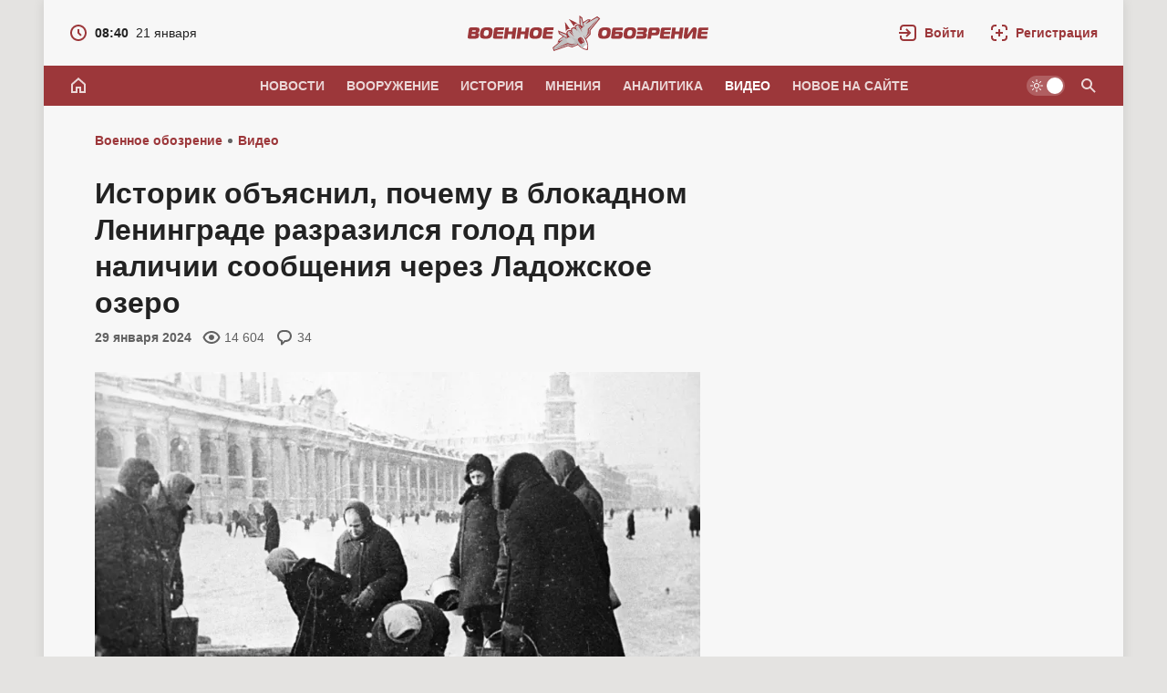

--- FILE ---
content_type: text/html; charset=utf-8
request_url: https://topwar.ru/235236-istorik-objasnil-pochemu-v-blokadnom-leningrade-razrazilsja-golod-pri-nalichii-soobschenija-cherez-ladozhskoe-ozero.html
body_size: 38209
content:
<!DOCTYPE html>
<html prefix="og:http://ogp.me/ns# article:http://ogp.me/ns/article#" lang="ru" class="load">
<head>
<title>Историк объяснил, почему в блокадном Ленинграде разразился голод при наличии сообщения через Ладожское озеро</title>
<meta charset="utf-8">
<meta name="description" content="Блокада Ленинграда фашистскими захватчиками в ходе Великой Отечественной войны, которая длилась с 8 сентября 1941 года по 27 января 1944 года, унесла по некоторым данным более 800 тысяч жизней мирных жителей. При этом более 600 тысяч погибли в результате страшного голода, разразившегося в городе.">
<meta name="keywords" content="Ленинграда, тысяч, через, которая, более, жителей, Ладожское, озеро, стоит, снабжение, блокадного, города, Тихвин, Блокада, фашистскими, захватчиками, Великой, Отечественной, войны, длилась">
<meta name="generator" content="DataLife Engine (https://dle-news.ru)">
<link rel="canonical" href="https://topwar.ru/235236-istorik-objasnil-pochemu-v-blokadnom-leningrade-razrazilsja-golod-pri-nalichii-soobschenija-cherez-ladozhskoe-ozero.html">
<link rel="alternate" type="application/rss+xml" title="Военное обозрение RSS" href="https://topwar.ru/rss.xml">
<link rel="alternate" type="application/rss+xml" title="Военное обозрение RSS Dzen" href="https://topwar.ru/rssdzen.xml">
<link rel="search" type="application/opensearchdescription+xml" title="Военное обозрение" href="https://topwar.ru/index.php?do=opensearch">
<link rel="preconnect" href="https://topwar.ru/" fetchpriority="high">
<meta property="twitter:title" content="Историк объяснил, почему в блокадном Ленинграде разразился голод при наличии сообщения через Ладожское озеро">
<meta property="twitter:url" content="https://topwar.ru/235236-istorik-objasnil-pochemu-v-blokadnom-leningrade-razrazilsja-golod-pri-nalichii-soobschenija-cherez-ladozhskoe-ozero.html">
<meta property="twitter:card" content="summary_large_image">
<meta property="twitter:image" content="https://topwar.ru/uploads/posts/2024-01/1706516180_2.webp">
<meta property="twitter:description" content="Блокада Ленинграда фашистскими захватчиками в ходе Великой Отечественной войны, которая длилась с 8 сентября 1941 года по 27 января 1944 года, унесла по некоторым данным более 800 тысяч жизней мирных жителей. При этом более 600 тысяч погибли в результате страшного голода, разразившегося в городе.">
<meta property="og:type" content="article">
<meta property="og:site_name" content="Военное обозрение">
<meta property="og:title" content="Историк объяснил, почему в блокадном Ленинграде разразился голод при наличии сообщения через Ладожское озеро">
<meta property="og:url" content="https://topwar.ru/235236-istorik-objasnil-pochemu-v-blokadnom-leningrade-razrazilsja-golod-pri-nalichii-soobschenija-cherez-ladozhskoe-ozero.html">
<meta property="og:image" content="https://topwar.ru/uploads/posts/2024-01/1706516180_2.webp">
<meta property="og:description" content="Блокада Ленинграда фашистскими захватчиками в ходе Великой Отечественной войны, которая длилась с 8 сентября 1941 года по 27 января 1944 года, унесла по некоторым данным более 800 тысяч жизней мирных жителей. При этом более 600 тысяч погибли в результате страшного голода, разразившегося в городе.">
<meta name="yandex-verification" content="4e344f2b6a44882a" />
<meta name="HandheldFriendly" content="true" />
<meta name="format-detection" content="telephone=no" />
<meta name="viewport" content="width=device-width, initial-scale=1.0" />
<meta name="apple-mobile-web-app-capable" content="yes" />
<meta name="apple-mobile-web-app-status-bar-style" content="default" />
<meta name="mobile-web-app-capable" content="yes" />

<meta name="robots" content="max-image-preview:large" />
<meta property="og:type" content="article" />


<link rel="alternate" hreflang="x-default" href="https://topwar.ru/" />
<link rel="alternate" hreflang="ru" href="https://topwar.ru/" />
<link rel="alternate" hreflang="en" href="https://en.topwar.ru/" />
<link rel="alternate" hreflang="de" href="https://de.topwar.ru/" />
<link rel="alternate" hreflang="es" href="https://es.topwar.ru/" />
<link rel="alternate" hreflang="fr" href="https://fr.topwar.ru/" />
<link rel="alternate" hreflang="ja" href="https://ja.topwar.ru/" />
<link rel="alternate" hreflang="pt" href="https://pt.topwar.ru/" />
<link rel="alternate" hreflang="tr" href="https://tr.topwar.ru/" />
<link rel="alternate" hreflang="it" href="https://it.topwar.ru/" />
<link rel="alternate" hreflang="ko" href="https://ko.topwar.ru/" />
<link rel="alternate" hreflang="ar" href="https://ar.topwar.ru/" />
<link rel="alternate" hreflang="vi" href="https://vi.topwar.ru/" />
<link rel="alternate" hreflang="pl" href="https://pl.topwar.ru/" />
<link rel="alternate" hreflang="ro" href="https://ro.topwar.ru/" />
<link rel="alternate" hreflang="zh" href="https://zh-cn.topwar.ru/" />

<link rel="dns-prefetch" href="https://yandex.ru">
<link rel="dns-prefetch" href="https://yastatic.net">
<link rel="dns-prefetch" href="https://mc.yandex.ru">

<link rel="manifest" href="/manifest.json">
<link rel="shortcut icon" href="/templates/topwar/brand/favicon/favicon.ico">
<link rel="apple-touch-icon" sizes="180x180" href="/templates/topwar/brand/favicon/apple-touch-icon.png">
<link rel="icon" type="image/svg+xml" href="/templates/topwar/brand/favicon/favicon.svg">
<link rel="icon" type="image/png" sizes="64x64" href="/templates/topwar/brand/favicon/f64.png">
<link rel="icon" type="image/png" sizes="48x48" href="/templates/topwar/brand/favicon/f48.png">
<link rel="icon" type="image/png" sizes="32x32" href="/templates/topwar/brand/favicon/f32.png">
<link rel="icon" type="image/png" sizes="16x16" href="/templates/topwar/brand/favicon/f16.png">
<meta name="msapplication-TileColor" content="#f7f7f7">
<meta name="theme-color" content="#f7f7f7">



<link rel="amphtml" href="https://topwar.ru/amp/235236-istorik-objasnil-pochemu-v-blokadnom-leningrade-razrazilsja-golod-pri-nalichii-soobschenija-cherez-ladozhskoe-ozero.html">

<link rel="preload" as="script" href="/templates/topwar/js/darkmod.js?v=4nm85">
<link rel="preload" as="script" href="/engine/classes/js/jquery3.js?v=4nm85">

<link rel="preload" as="style" href="/templates/topwar/brand/config.css?v=4nm85">
<link rel="preload" as="style" href="/templates/topwar/css/sys.css?v=4nm85">

<link rel="preload" as="style" href="/templates/topwar/brand/brand.css?v=4nm85">



<link rel="preload" as="style" href="/templates/topwar/css/addon-page.css?v=4nm85" media="all">



<link rel="preload" as="style" href="/templates/topwar/css/text.css?v=4nm85">
<link rel="preload" as="style" href="/templates/topwar/css/fullstory.css?v=4nm85">
<link rel="preload" as="style" href="/templates/topwar/css/ranks.css?v=4nm85">
<link rel="preload" as="style" href="/templates/topwar/css/coms.css?v=4nm85">
<link rel="preload" as="style" href="/templates/topwar/css/userinfo.css?v=4nm85">
<link rel="preload" as="style" href="/templates/topwar/css/uidialog.css?v=4nm85">
<link rel="preload" as="style" href="/templates/topwar/brand/userview.css?v=4nm85">
<link rel="preload" as="style" href="/templates/topwar/brand/comment.css?v=4nm85">


<link href="/templates/topwar/brand/config.css?v=4nm85" type="text/css" rel="stylesheet" media="all">
<link href="/templates/topwar/css/sys.css?v=4nm85" type="text/css" rel="stylesheet" media="all">

<link href="/templates/topwar/brand/brand.css?v=4nm85" type="text/css" rel="stylesheet" media="all">


<link href="/templates/topwar/css/addon-page.css?v=4nm85" type="text/css" rel="stylesheet" media="all">



<link href="/templates/topwar/css/fullstory.css?v=4nm85" type="text/css" rel="stylesheet" media="all">
<link href="/templates/topwar/css/text.css?v=4nm85" type="text/css" rel="stylesheet" media="all">




<link href="/templates/topwar/css/uidialog.css?v=4nm85" type="text/css" rel="stylesheet" media="all">

<link href="/templates/topwar/css/login.css?v=4nm85" type="text/css" rel="stylesheet" media="print" onload="this.media='all'">


<link href="/templates/topwar/css/coms.css?v=4nm85" type="text/css" rel="stylesheet" media="all">
<link href="/templates/topwar/brand/comment.css?v=4nm85" type="text/css" rel="stylesheet" media="all">



<link href="/templates/topwar/css/userinfo.css?v=4nm85" type="text/css" rel="stylesheet" media="all">
<link href="/templates/topwar/brand/userview.css?v=4nm85" type="text/css" rel="stylesheet" media="all">



<link href="/templates/topwar/css/ranks.css?v=4nm85" type="text/css" rel="stylesheet" media="all">



<link href="/templates/topwar/brand/yasearch.css?v=4nm85" type="text/css" rel="stylesheet"media="print" onload="this.media='all'">
<script src="/templates/topwar/js/darkmod.js?v=4nm85"></script>




<script src="https://yandex.ru/ads/system/header-bidding.js" fetchpriority="low" async></script>
<script>
var adfoxBiddersMap = {
	myTarget: '852107',
	betweenDigital: '852109',
	adriver: '1366846'
};
var adUnits = [
	
	{
		"code": "adfox_desktop_5",
		"bids": [
			{
				"bidder": "myTarget",
				"params": {
					"placementId": "323028"
				}
			},
			{
				"bidder": "adriver",
				"params": {
					"placementId": "74:topwar_300x600_2",
					"additional": {
     				 "ext": {"query" : "cid="+localStorage.getItem('adrcid')}
   					 }
				}
			}
		],
		"sizes": [
			[
				300,
				600
			]
		]
	},
	

	
	{
		"code": "adfox_desktop_3",
		"bids": [
			{
				"bidder": "myTarget",
				"params": {
					"placementId": "227358"
				}
			},
			{
				"bidder": "adriver",
				"params": {
					"placementId": "74:topwar_300x600_1"
				}
			}
		],
		"sizes": [
			[
				300,
				600
			]
		]
	}
	
];
var userTimeout = 1000;
window.YaHeaderBiddingSettings = {
	biddersMap: adfoxBiddersMap,
	adUnits: adUnits,
	timeout: userTimeout
};
</script>








<script>window.yaContextCb=window.yaContextCb||[]</script>
<script src="https://yandex.ru/ads/system/context.js" fetchpriority="low" async></script>

<!-- Varioqub experiments -->






<script>
	var isElementVisible = function (id) {

	target = document.querySelector('#' + id);

	// Все позиции элемента
	var targetPosition = {
		top: window.pageYOffset + target.getBoundingClientRect().top,
		left: window.pageXOffset + target.getBoundingClientRect().left,
		right: window.pageXOffset + target.getBoundingClientRect().right,
		bottom: window.pageYOffset + target.getBoundingClientRect().bottom
		},
		// Получаем позиции окна
		windowPosition = {
		top: window.pageYOffset,
		left: window.pageXOffset,
		right: window.pageXOffset + document.documentElement.clientWidth,
		bottom: window.pageYOffset + document.documentElement.clientHeight
		};

	if (targetPosition.bottom > windowPosition.top && // Если позиция нижней части элемента больше позиции верхней чайти окна, то элемент виден сверху
		targetPosition.top < windowPosition.bottom && // Если позиция верхней части элемента меньше позиции нижней чайти окна, то элемент виден снизу
		targetPosition.right > windowPosition.left && // Если позиция правой стороны элемента больше позиции левой части окна, то элемент виден слева
		targetPosition.left < windowPosition.right) { // Если позиция левой стороны элемента меньше позиции правой чайти окна, то элемент виден справа
		// Если элемент полностью видно, то запускаем следующий код

		return true
		} else {
			return false
		};
	};
</script>



</head>
<body class="branding bg-ground">
	
	<div id="page" class="page showfull_page">
	 
<div class="qsearch-drop" id="qsearch" style="display: none;" role="dialog" aria-hidden="true">
	<div class="qsearch-drop-box">
		<div class="qsearch-ya-form">
			<div class="ya-site-form ya-site-form_inited_no" data-bem="{&quot;action&quot;:&quot;http://topwar.ru/search.html&quot;,&quot;arrow&quot;:false,&quot;bg&quot;:&quot;transparent&quot;,&quot;fontsize&quot;:16,&quot;fg&quot;:&quot;#000000&quot;,&quot;language&quot;:&quot;ru&quot;,&quot;logo&quot;:&quot;rb&quot;,&quot;publicname&quot;:&quot;Поиск по topwar.ru&quot;,&quot;suggest&quot;:true,&quot;target&quot;:&quot;_self&quot;,&quot;tld&quot;:&quot;ru&quot;,&quot;type&quot;:2,&quot;usebigdictionary&quot;:false,&quot;searchid&quot;:2140493,&quot;input_fg&quot;:&quot;#000000&quot;,&quot;input_bg&quot;:&quot;#ffffff&quot;,&quot;input_fontStyle&quot;:&quot;normal&quot;,&quot;input_fontWeight&quot;:&quot;normal&quot;,&quot;input_placeholder&quot;:&quot;Поиск по сайту&quot;,&quot;input_placeholderColor&quot;:&quot;#666666&quot;,&quot;input_borderColor&quot;:&quot;#7f9db9&quot;}">
				<form action="https://yandex.ru/search/site/" method="get" target="_self" accept-charset="utf-8">
					<input type="hidden" name="searchid" value="2140493" />
					<input type="hidden" name="l10n" value="ru" />
					<input type="hidden" name="reqenc" value="" />
					<div class="qsearch-field">
						<input id="qsearch-input" class="qsearch-field-input" name="text" type="search" placeholder="Поиск по сайту..." autocomplete="off">
						<button class="qsearch-field-btn" type="submit" title="Найти">
							<svg width="24" height="24" class="ic2"><path d="m14.61,13.19c.88-1.17,1.39-2.62,1.39-4.19,0-3.87-3.13-7-7-7s-7,3.13-7,7,3.13,7,7,7c1.57,0,3.02-.52,4.19-1.39l6.59,6.59,1.41-1.41-6.59-6.59Zm-5.61.81c-2.76,0-5-2.24-5-5s2.24-5,5-5,5,2.24,5,5-2.24,5-5,5Z"/></svg><span>Найти</span>
						</button>
						<i class="qsearch-field-line"></i>
					</div>
				</form>
			</div>
			<div class="qsearch-links" style="display: none;">
				<a href="/news/" target="_self">Новости</a>
				<a href="/armament/" target="_self">Вооружение</a>
				<a href="/history/" target="_self">История</a>
				<a href="/opinions/" target="_self">Мнения</a>
				<a href="/analytics/" target="_self">Аналитика</a>
				<a href="/video/" target="_self">Видео</a>
			</div>
		</div>
	</div>
</div>


			
		<div class="notify-fly-list" id="notifications">
			
			
		</div>		
	
	 
<header id="header" class="header">
	
	<div class="h-date" style="display: none;">
		<a href="/2026/01/21/">
			<svg class="ic" xmlns="http://www.w3.org/2000/svg" width="20" height="20" viewBox="0 0 20 20"><path d="m10,1C5.03,1,1,5.03,1,10s4.03,9,9,9,9-4.03,9-9S14.97,1,10,1Zm0,16c-3.87,0-7-3.13-7-7s3.13-7,7-7,7,3.13,7,7-3.13,7-7,7Zm1-11h-2v4.41l3.29,3.29,1.41-1.41-2.71-2.71v-3.59Z"/></svg>
			<i class="fw-b">08:40</i><i>21 января</i>
		</a>
	</div>
	
	 <a class="logo" href="/" title="Военное обозрение" aria-label="Военное обозрение">
    <svg class="logo-icon" xmlns="http://www.w3.org/2000/svg" viewBox="0 0 54 40" width="54" height="40" role="img"><title>Военное обозрение</title><path fill="currentColor" d="m1.13,36.13l7.33-6.09-2.01.74,1.33-3.23,4.68-3.77-4.36-2.6-1.17-3.78,9.48,3.64c-.26-.8-.22-2.03,1.05-3.19.14-.13.29-.25.44-.36,1.39-.97,2.74-.57,3.39-.15l-.14-1.61,1.34-1.17,1.56-.86,1.47.68c-.18-.77-.13-2.17,1.18-3.09.2-.14.43-.27.67-.37,1.53-.66,2.65-.33,3.29.15l-.18-10.17,3.15,2.39.95,4.99,5.15-3.11,2.99.2-1.01,1.6,8.34-5.11,3.22,2.5-10.53,12.93-.05,4.56-4.72,5.14c.93,1.83,1.69,3.68,2.03,5.85.39,2.49-.14,5.2-.18,5.3l-.25.8-.84-.04c-.11,0-2.84-.43-5.05-1.65-1.92-1.06-3.4-2.41-4.81-3.91l-6.45,2.68-4.3-1.51-15.75,5.47-1.25-3.88h0Z"/><path fill="#ffffff" d="m38.65,30.93c.23.73.41,1.48.53,2.22.35,2.27-.4,4.68-.4,4.68,0,0-2.52-.11-4.53-1.22-.67-.36-1.3-.79-1.91-1.25l6.32-4.43h0Z"/><path fill="#cccccc" d="m2.41,36.51l11.01-9.52-5.09,2.14.45-1.39,4.58-3.38,2.8,1.91,1-.3-8.14-5.5-.38-1.22,7.66,2.95.73,3.6,2.54-1.13c.41.3.89.58,1.42.77-2.06-1.35-3.4-4.41-3.4-4.41,0,0-.67-.99.61-2.34,1.3-1.37,2.58-.33,2.58-.33,0,0,1.2.79,3.11,3.32l-1.38-2.84-.22-2.61.83-.73.97-.53,2.37,1.1,2.2,2.27c-1.73-2.66-2.06-4.06-2.06-4.06,0,0-.54-1.56,1.19-2.31,1.71-.74,2.41.23,2.41.23,0,0,2.42,2.31,2.98,4.7,0-.56-.09-1.1-.24-1.59l1.93-1.99-3.14-1.92-.15-8.21,1.02.77,2.39,9.53.62-.83-.83-3.29,4.74-3.14,1.46.05-3.75,4.05,12.72-7.09,1.74,1.36-10.07,12.36-.05,4.52-4.2,4.62-3.62-4.05s4.53,5.51,5.41,11.15c.01.09.03.19.03.28-1.03-.13-3.2.41-3.2.41,0,0-1.28,1.88-1.52,2.89-.08-.04-.17-.08-.25-.13-4.99-2.75-8.63-8.89-8.63-8.89l2.57,4.79-5.78,2.37-4.27-1.5-15.06,5.23-.68-2.1h0Z"/><path fill="#bfbfbf" d="m31.53,20c-1.72-2.09-3.78-7.36-3.78-7.36h0c-.17-.15-1.06.95-.77,1.67.01.03.03.07.04.1.29.71.7,1.72,1.66,3.14,1.04,1.54,4.58,4.53,2.85,2.45ZM2.41,36.5h0s0,0,0,0h0Zm0,0l.68,2.1,15.06-5.23,4.26,1.5,5.78-2.37-2.57-4.79s3.63,6.14,8.63,8.89c.04.02.07.04.11.06.04.02.07.04.11.06.12-.49.69-1.58.97-2-2.83-1.69-3.22-2.93-3.61-4.19-.28-.9-.57-1.81-1.75-2.91-.36-.3-1.01-.46-1.89-.67-2.32-.56-6.19-1.5-10.38-6.45.19.59.3.97.47,1.31.51.97,1.57,1.66,6.59,6.36.42,6-4.25,3.66-6.91,2.32-.16-.08-.31-.16-.46-.23-.75-.37-1.33-4.01-1.33-4.01l-2.8-1.91-4.58,3.38-.45,1.39,5.09-2.14-11.01,9.52Z"/><path fill="currentColor" d="m24.82,24.73h0s0,0,0,0h0Z"/><path fill="currentColor" d="m39.79,15.77l-.24,4.92-2.63,4.25,3.76-3.97.02-4.55,10.18-11.87-11.09,11.22Zm-10.01-3.39h-.83s2.48,3.14,4.47,7.09c-1.3-5.08-3.64-7.09-3.64-7.09Zm-4.96,12.35c-2.3-4.7-5-6.2-5-6.2l-.81.15s3.06,2.58,5.82,6.04Zm-7.39,6.43l-14.07,6.59,14.63-5.5,4.28,1.54,5.02-2.18-4.89,1.02-4.96-1.47Zm16.19-5.34c-.51-.52-1.64-1.21-2.28-1.03-.58.17-1.91,1.1-2.27,1.59-.39.53-.2,1.68.18,2.49.24.5.67,1.22,1.57,2.24,1.73,1.97,2.16,1.1,2.16,1.1.44-.56,1.72-1.41,2.51-1.75,0,0,.95-.11-.3-2.41-.65-1.19-1.03-1.69-1.57-2.24Z"/><path fill="#ffffff" d="m32.47,21.83s5.64,7.8,5.8,14.91h0c.12-.76.17-1.68.18-2.75.08-5.55-5.98-12.17-5.98-12.17Zm-.55,3.34s.69,2.59,3.11,4.96c.41-.15-.61-1.38-1.36-2.31-.76-.94-1.75-2.65-1.75-2.65Z"/><path fill="currentColor" d="m18.93,4.9l5.71,8.16h0c-.31-1.68,1.52-3.77,4.1-3.35l-9.82-4.81Zm-4.31,3.02l1.16,10.87c.49-2.57,3.08-3.57,4.55-2.71l-5.71-8.16Z"/></svg>
    <svg class="logo-text" xmlns="http://www.w3.org/2000/svg" viewBox="0 0 264 40" width="264" height="40" role="img"><g class="logotext-ru"><path d="m33.5,17.09h6.05l.42-2.97h-8.8c-.8-.03-1.73.37-2.07,1.12-.1.22-.17.48-.21.77-.03.39-1.37,9.23-1.22,9.3.17.8,1.01,1.13,1.81,1.07h8.82s.42-2.98.42-2.98h-5.98c-.37-.02-.53.03-.73-.16-.29-.22.09-1.49.08-1.8h6.68l.37-2.66h-6.68c.13-.71.02-1.78,1.04-1.7Zm-9.42-2.93c-.66-.12-1.61-.18-2.84-.18h0c-3.24-.03-6.01.39-7.05,3.61-.8,2.94-1.96,8.31,2.44,8.74,2.39.26,6.46.52,8.38-1.09,1.41-1.21,1.76-2.9,2.07-4.99.5-2.95.26-5.62-3.01-6.09Zm-1.83,8.41c-.7.8-1.21.88-2.35.89-1.41.15-2.37-.63-2.36-1.93.02-.32.06-.75.14-1.28h0c.15-1.3.52-2.58,1.74-3.05,1.59-.39,3.82-.34,3.76,1.86-.16,1.1-.17,2.67-.93,3.51Zm-9.79-7.66c-.6-.69-1.49-.78-2.53-.79H3.28c-1.12,0-1.94.8-2.08,1.98L.03,24.44c-.19,1.22.55,2.06,1.79,1.95,0,0,6.61,0,6.61,0,1.36-.01,1.95-.04,2.87-.85.81-.81.91-1.33,1.1-2.59.33-1.39-.24-2.76-1.72-2.81v-.07c2.21-.15,2.87-3.61,1.78-5.16Zm-4.27,8.19c-.27.21-.62.24-1.08.24h-2.1c-.65.03-.89-.14-.75-.91l.13-.93c.43.02,3.31-.06,3.65.06.68.16.54,1.17.14,1.53Zm.5-4.59c-.3.38-.42.32-.98.34h-2.94c.14-.61-.02-1.76.9-1.68h2.25c.32.01.64,0,.86.25.23.31.1.81-.09,1.09Zm69.73-4.34c-.66-.12-1.61-.18-2.84-.18h0c-3.24-.03-6.01.39-7.05,3.61-.8,2.94-1.96,8.31,2.44,8.74,2.39.26,6.46.52,8.38-1.09,1.41-1.21,1.76-2.9,2.07-4.99.5-2.95.26-5.62-3.01-6.09Zm-1.83,8.41c-.7.8-1.21.88-2.35.89-1.41.15-2.37-.63-2.36-1.93.01-.32.06-.75.14-1.28h0c.15-1.3.52-2.58,1.74-3.05,1.59-.39,3.82-.34,3.76,1.86-.16,1.1-.17,2.67-.93,3.51Zm-13.58-4.11h-4.44l.61-4.34h-3.95l-1.72,12.26h3.95l.69-4.88h4.44l-.69,4.88h3.95l1.72-12.26h-3.95l-.61,4.34Zm-13.33-4.34l-.61,4.34h-4.44l.61-4.34h-3.95l-1.72,12.26h3.95l.69-4.88h4.44l-.69,4.88h3.95l1.72-12.26h-3.95Zm158.01,0s-6.77,0-6.77,0c-1.39-.05-2.34,1.01-2.44,2.31,0,0-1.4,9.95-1.4,9.95h3.95l.5-3.55c.92-.05,5.52.14,6.34-.17,1.9-.45,2.42-2.47,2.71-4.35.43-2.38-.24-4.4-2.89-4.19Zm-1.07,4.28c-.15,1.11-.74,1.48-1.82,1.38h-2.83c.12-.41.15-2.21.53-2.46.28-.31,2.32-.11,2.71-.17.92-.05,1.62.26,1.42,1.24Zm-123.19-3.16c-.1.22-.17.48-.21.77-.03.39-1.37,9.23-1.22,9.3.17.8,1.01,1.13,1.81,1.07h8.82s.42-2.98.42-2.98h-5.98c-.37-.02-.53.03-.73-.16-.29-.22.09-1.49.08-1.8h6.68l.37-2.66h-6.68c.13-.71.02-1.78,1.04-1.7h6.05l.42-2.97h-8.8c-.8-.03-1.73.37-2.07,1.12Zm148.71,3.22h-4.44l.61-4.34h-3.95l-1.72,12.26h3.95l.69-4.88h4.44l-.69,4.88h3.95l1.72-12.26h-3.95l-.61,4.34Zm25.39-1.37s6.05,0,6.05,0l.42-2.97h-8.8c-.55,0-1.13.12-1.57.5-.47.39-.62.8-.71,1.39l-1.18,8.4c-.32,1.27.53,2.06,1.77,1.97h8.82s.42-2.98.42-2.98h-5.98c-.37-.02-.53.03-.73-.16-.29-.22.09-1.49.08-1.8h6.68l.37-2.66h-6.68c.13-.71.02-1.78,1.04-1.7Zm-11.65-1.68l-4.2,5.89c-.32.5-.61.65-.56.02l.03-.19,1.16-7.01h-4.02s-1.33,9.44-1.33,9.44c-.64,3.02,2.04,3.46,4.21,2.54.73-.16,4.47-5.88,5.24-6.78.46-.65.76-.85.65-.14l-1.18,7.19h4.02l1.32-9.36c.11-.8.07-1.44-.13-1.89-.82-1.72-4.22-1.44-5.19.3Zm-29.32,1.68h6.05l.42-2.97h-8.79c-.8-.03-1.73.37-2.07,1.12-.1.22-.17.48-.21.77-.03.39-1.37,9.23-1.22,9.3.17.8,1.01,1.13,1.81,1.07h8.82s.42-2.98.42-2.98h-5.98c-.37-.02-.53.03-.73-.16-.29-.22.09-1.49.08-1.8h6.68l.37-2.66h-6.68c.13-.71.02-1.78,1.04-1.7Zm-53.51.08h6.89l.43-3.04h-9.69c-1.19,0-2.01.71-2.18,1.96l-1.21,8.58c-.15,1.01.45,1.73,1.47,1.72,0,0,7.92,0,7.92,0,2.13-.06,3.01-1.85,3.22-3.91.14-1.06.23-2.13-.29-2.89-.43-.55-1.14-.82-1.9-.81h-5.65c.17-.72-.07-1.68.98-1.61Zm2.69,4.49c.32.29.1.79.03,1.12-.19.5-.65.55-1.17.56-.39-.04-2.65.09-2.94-.09-.31-.21.04-1.44.05-1.81h0c.59.07,3.63-.21,4.04.23Zm27.55-7.54h-6.79l-.43,3.04s5.4,0,5.4,0c.65.02.71-.05,1.12.12.44.25.18,1.08-.12,1.34-.4.28-.71.2-1.29.23h-5.19l-.37,2.66s5.28,0,5.28,0c1.35-.07,1.77.3,1.32,1.37-.29.55-1.06.46-1.6.47h-5.49l-.43,3.04h0s7.54,0,7.54,0c.99-.02,1.86-.03,2.65-.54,1.6-.88,2.58-5.86-.27-5.64v-.07c1.32-.24,2.07-1.32,2.16-2.62.13-1.07.16-1.79-.35-2.52-.86-.91-1.64-.82-3.15-.86Zm-39.59.04c-.66-.12-1.61-.18-2.84-.18h0c-3.24-.03-6.01.38-7.05,3.61-.8,2.94-1.96,8.31,2.44,8.74,2.39.26,6.46.52,8.38-1.09,1.41-1.21,1.76-2.9,2.07-4.99.5-2.95.26-5.62-3.01-6.09Zm-1.83,8.41c-.7.8-1.21.88-2.35.89-1.41.15-2.37-.63-2.36-1.93.02-.32.06-.75.14-1.28h0c.15-1.3.52-2.58,1.74-3.05,1.59-.39,3.82-.34,3.76,1.86-.16,1.1-.17,2.67-.93,3.51Zm29.68-8.41c-.66-.12-1.61-.18-2.84-.18h0c-3.24-.03-6.01.38-7.05,3.61-.8,2.94-1.96,8.31,2.44,8.74,2.39.26,6.46.52,8.38-1.09,1.41-1.21,1.76-2.9,2.07-4.99.49-2.95.26-5.62-3.01-6.09Zm-1.83,8.41c-.7.8-1.21.88-2.35.89-1.41.15-2.37-.63-2.36-1.93.02-.32.06-.75.14-1.28h0c.15-1.3.52-2.58,1.74-3.05,1.59-.39,3.82-.34,3.76,1.86-.16,1.1-.17,2.67-.93,3.51Z"/></g><g class="logotext-en" style="display:none;"><path d="m68.77,12.18h-16.22l-.55,3.89h5.59l-1.66,11.78h5.05l1.66-11.78h5.59l.55-3.89Zm9.19-.18h0c-4.14-.04-7.68.49-9.01,4.61-1.01,3.86-2.57,10.49,3.12,11.17,3.05.33,8.26.66,10.71-1.4,2.43-1.92,2.87-6.86,2.88-9.77-.19-4.29-3.88-4.63-7.71-4.61Zm1.3,10.97c-.95,1.37-3.23,1.28-4.63.96-1.59-.69-1.48-2.38-1.21-3.93h0c.19-1.66.67-3.29,2.22-3.89.74-.27,2.77-.29,3.49,0,.84.3,1.36,1.48,1.32,2.38-.2,1.4-.22,3.42-1.19,4.49Zm20.2-10.79s-8.65,0-8.65,0c-1.77-.06-2.99,1.29-3.12,2.95l-1.79,12.71h5.05l.64-4.54c1.14-.06,7.09.18,8.09-.21,2.42-.58,3.1-3.16,3.46-5.55.53-3.08-.27-5.59-3.69-5.36Zm-2.61,7.19c-.63.09-3.96.02-4.7.04h0s.34-2.44.34-2.44c.08-.62.42-.91,1-.92,0,0,2.79,0,2.79,0,.75.03,1.08,0,1.54.37.75.81.06,2.78-.97,2.94Zm79-7.2l-3.92,9.43c-.08.21-.19.36-.36.47-.12,0-.18-.12-.19-.38l-1.22-8c-.22-1.35-1.3-1.71-2.64-1.7-1.44,0-2.54.37-3.12,1.7l-3.47,8c-.08.25-.18.38-.3.38-.06-.03-.09-.06-.1-.09-.06-.07-.1-.2-.12-.38l-1.27-9.43h-5.14l2.06,12.58c.21,1.3.57,2.17,1.11,2.63.95.89,3.96.75,4.91-.11.51-.39.97-1.05,1.37-1.99l2.94-6.79c.17-.38.39-.67.45,0l1.03,6.79c.14.92.42,1.58.84,1.99.97.99,3.85.9,4.91.07.62-.43,1.21-1.3,1.78-2.59l5.59-12.58h-5.14Zm9.34.34c-.45.27-.87.73-1.24,1.39l-7.75,13.94h5.32l1.68-3.24h5.63l.77,3.24h5.32s-3.83-13.94-3.83-13.94c-.4-2.44-4.37-2.15-5.9-1.39Zm-.28,8.52l1.96-3.96h0s.07-.09.16-.23c.02-.03.04-.07.08-.11.15-.04.95,4.15,1,4.29h-3.22Zm27.5-1.53c.4-1.59.97-4.2.15-5.8-.72-1.31-1.92-1.53-3.51-1.52,0,0-8.51,0-8.51,0-1.81-.11-3.03,1.24-3.13,3l-1.78,12.66h5.03l1.48-10.54c.1-.51.04-.66.41-.98.34-.28.39-.25.84-.26,0,0,2.79,0,2.79,0,.56.03,1.01-.05,1.36.38.49.64.17,1.97-.33,2.62-.19.19-.4.32-.64.38-.4.12-1.18.09-1.63.09-1.17-.01-2.34.61-2.51,1.77-.09.49-.1.95.13,1.43.26.53,2.65,4.45,3.03,5.11h6.08l-3.81-4.68.02-.09c2.45.25,3.9-1.29,4.53-3.57Zm-16.78,8.34h0s-.02,0-.02,0h.02Z"/></g></svg>
</a>
	<div class="h-tools">
		<a class="h-tool h-tool-search" href="/index.php?do=search" onclick="oSearch();return false;" aria-label="Поиск по сайту" style="display:none;">
			<span class="iswap">
				<svg width="24" height="24" class="ic2 iswap-ic"><path d="m14.61,13.19c.88-1.17,1.39-2.62,1.39-4.19,0-3.87-3.13-7-7-7s-7,3.13-7,7,3.13,7,7,7c1.57,0,3.02-.52,4.19-1.39l6.59,6.59,1.41-1.41-6.59-6.59Zm-5.61.81c-2.76,0-5-2.24-5-5s2.24-5,5-5,5,2.24,5,5-2.24,5-5,5Z"/></svg>
				<i class="ic-close iswap-close"></i>
			</span>
		</a>
		
		<a class="h-tool h-tool-link" href="#" onclick="oLogin();return false;" rel="nofollow" role="button" aria-label="Войти">
			<svg class="ic2" xmlns="http://www.w3.org/2000/svg" viewBox="0 0 24 24" width="24" height="24"><path d="m18,2H6c-2.21,0-4,1.79-4,4v2h2v-2c0-1.1.9-2,2-2h12c1.1,0,2,.9,2,2v12c0,1.1-.9,2-2,2H6c-1.1,0-2-.9-2-2v-2h-2v2c0,2.21,1.79,4,4,4h12c2.21,0,4-1.79,4-4V6c0-2.21-1.79-4-4-4Zm-8.76,14.24l1.41,1.41,5.66-5.66-5.66-5.66-1.41,1.41,3.24,3.24H0v2h12.49l-3.24,3.24Z"/></svg>
			<svg class="ic" xmlns="http://www.w3.org/2000/svg" viewBox="0 0 20 20" width="20" height="20" style="display:none;"><path d="m1,5C1,2.79,2.79,1,5,1h10c2.21,0,4,1.79,4,4v10c0,2.21-1.79,4-4,4H5c-2.21,0-4-1.79-4-4v-2h2v2c0,1.1.9,2,2,2h10c1.1,0,2-.9,2-2V5c0-1.1-.9-2-2-2H5c-1.1,0-2,.9-2,2v2H1v-2Zm12.41,5l-4.71-4.71-1.41,1.41,2.29,2.29H0v2h9.59l-2.29,2.29,1.41,1.41,4.71-4.71Z"/></svg><span>Войти</span>
		</a>
		<a class="h-tool h-tool-link" href="/index.php?do=register" aria-label="Регистрация">
			<svg class="ic2" xmlns="http://www.w3.org/2000/svg" viewBox="0 0 24 24" width="24" height="24"><path d="m4,6c0-1.1.9-2,2-2h2V2h-2c-2.21,0-4,1.79-4,4v2h2v-2Zm0,12v-2h-2v2c0,2.21,1.79,4,4,4h2v-2h-2c-1.1,0-2-.9-2-2Zm16,0c0,1.1-.9,2-2,2h-2v2h2c2.21,0,4-1.79,4-4v-2h-2v2ZM18,2h-2v2h2c1.1,0,2,.9,2,2v2h2v-2c0-2.21-1.79-4-4-4Zm-1,9h-4v-4h-2v4h-4v2h4v4h2v-4h4v-2Z"/></svg>
			<svg class="ic" xmlns="http://www.w3.org/2000/svg" viewBox="0 0 20 20" width="20" height="20" style="display:none;"><path d="m3,5c0-1.1.9-2,2-2h2V1h-2C2.79,1,1,2.79,1,5v2h2v-2Zm0,10v-2H1v2c0,2.21,1.79,4,4,4h2v-2h-2c-1.1,0-2-.9-2-2Zm14,0c0,1.1-.9,2-2,2h-2v2h2c2.21,0,4-1.79,4-4v-2h-2v2ZM15,1h-2v2h2c1.1,0,2,.9,2,2v2h2v-2c0-2.21-1.79-4-4-4Zm-1,8h-3v-3h-2v3h-3v2h3v3h2v-3h3v-2Z"/></svg><span>Регистрация</span>
		</a>
		
		
		<button class="h-tool h-tool-burger" onclick="oMenu();return false;" aria-label="Меню" style="display:none;">
			<span class="iswap">
				<svg width="24" height="24" class="ic2 iswap-ic"><path d="m3,3h18v2H3v-2Zm0,8h18v2H3v-2Zm18,8H3v2h18v-2Z"/></svg>
				<i class="ic-close iswap-close"></i>
			</span>
		</button>
	</div>
</header>


	 
<div class="h-menu-icons" style="display: none;">
	<a class="h-menu-home" href="/" aria-label="Главная"><svg class="ic" xmlns="http://www.w3.org/2000/svg" width="20" height="20" viewBox="0 0 20 20"><path d="m7,11h6v5h3v-7.09l-6-5.25-6,5.25v7.09h3v-5Zm-5-3L10,1l8,7v10h-7v-5h-2v5H2v-10Z"/></svg></a>
	<a class="h-menu-search qsearch-btn" href="/index.php?do=search" onclick="oSearch();return false;" title="Поиск по сайту" aria-label="Поиск по сайту"><svg  class="ic" xmlns="http://www.w3.org/2000/svg" width="20" height="20" viewBox="0 0 20 20"><path class="qsearch-btn-io" d="m12.89,11.48c.7-.98,1.11-2.18,1.11-3.48,0-3.31-2.69-6-6-6S2,4.69,2,8s2.69,6,6,6c1.3,0,2.5-.41,3.48-1.11l4.82,4.82,1.41-1.41-4.82-4.82Zm-4.89.52c-2.21,0-4-1.79-4-4s1.79-4,4-4,4,1.79,4,4-1.79,4-4,4Z"/><path class="qsearch-btn-ic" style="opacity: 0;" d="m15.66,17.07l1.41-1.41-5.66-5.66,5.66-5.66-1.41-1.41-5.66,5.66L4.34,2.93l-1.41,1.41,5.66,5.66-5.66,5.66,1.41,1.41,5.66-5.66,5.66,5.66Z"/></svg></a>
</div>


<div id="h-menu" class="h-menu" style="display:none;">
	<div class="h-menu-tools">
		<div class="h-menu-langs hm-scroll" style="display: none;"><div class="langs hm-scroll-in"><button onclick="doGTranslate('ru|ru');return false;" title="Русский" class="gflag nturl"><i style="background-position: 0 0;"></i></button>
<button onclick="doGTranslate('ru|en');return false;" title="Английский" class="gflag nturl"><i style="background-position: -48px 0;"></i></button>
<button onclick="doGTranslate('ru|de');return false;" title="Немецкий" class="gflag nturl"><i style="background-position: -72px 0;"></i></button>
<button onclick="doGTranslate('ru|it');return false;" title="Итальянский" class="gflag nturl"><i style="background-position: -144px 0;"></i></button>
<button onclick="doGTranslate('ru|es');return false;" title="Испанский" class="gflag nturl"><i style="background-position: -96px 0;"></i></button>
<button onclick="doGTranslate('ru|fr');return false;" title="Французский" class="gflag nturl"><i style="background-position: -120px 0;"></i></button>
<button onclick="doGTranslate('ru|zh-CN');return false;" title="Китайский" class="gflag nturl"><i style="background-position: -24px 0;"></i></button></div></div>
		<button class="h-menu-mod" aria-label="Светлая / Темная версия" id="mod-toggle">
			<span class="h-menu-mod-in">
				<svg class="mod-light" xmlns="http://www.w3.org/2000/svg" viewBox="0 0 18 18" width="18" height="18"><path d="m9,5c.28,0,.5-.22.5-.5v-2c0-.28-.22-.5-.5-.5s-.5.22-.5.5v2c0,.28.22.5.5.5Zm0,8c-.28,0-.5.22-.5.5v2c0,.28.22.5.5.5s.5-.22.5-.5v-2c0-.28-.22-.5-.5-.5Zm6.5-4.5h-2c-.28,0-.5.22-.5.5s.22.5.5.5h2c.28,0,.5-.22.5-.5s-.22-.5-.5-.5Zm-10.5.5c0-.28-.22-.5-.5-.5h-2c-.28,0-.5.22-.5.5s.22.5.5.5h2c.28,0,.5-.22.5-.5Zm4-3c-1.66,0-3,1.34-3,3s1.34,3,3,3,3-1.34,3-3-1.34-3-3-3Zm0,5c-1.1,0-2-.9-2-2s.9-2,2-2,2,.9,2,2-.9,2-2,2Zm3.54-4.83l1.41-1.41c.2-.2.2-.51,0-.71-.2-.2-.51-.2-.71,0l-1.41,1.41c-.2.2-.2.51,0,.71.2.2.51.2.71,0Zm-7.07,5.66l-1.41,1.41c-.2.2-.2.51,0,.71.2.2.51.2.71,0l1.41-1.41c.2-.2.2-.51,0-.71-.2-.2-.51-.2-.71,0Zm7.07,0c-.2-.2-.51-.2-.71,0-.2.2-.2.51,0,.71l1.41,1.41c.2.2.51.2.71,0,.2-.2.2-.51,0-.71l-1.41-1.41Zm-7.07-5.66c.2.2.51.2.71,0s.2-.51,0-.71l-1.41-1.41c-.2-.2-.51-.2-.71,0-.2.2-.2.51,0,.71l1.41,1.41Z"/></svg>
				<svg class="mod-dark" xmlns="http://www.w3.org/2000/svg" viewBox="0 0 18 18" width="18" height="18"><path d="m14.74,10.32c-.1-.13-.26-.2-.43-.19-.75.05-1.49-.03-2.21-.25h0c-.94-.29-1.77-.79-2.48-1.5-.71-.71-1.21-1.54-1.5-2.49-.22-.72-.31-1.46-.25-2.2.01-.17-.06-.32-.19-.43-.13-.1-.3-.13-.46-.09-1.11.34-2.06.98-2.82,1.9-.93,1.11-1.4,2.41-1.4,3.86,0,.84.16,1.63.48,2.36.32.73.75,1.38,1.3,1.92.54.54,1.19.98,1.92,1.3.73.32,1.53.48,2.36.48,1.45,0,2.76-.47,3.87-1.4.92-.77,1.56-1.72,1.89-2.83.05-.16.01-.33-.09-.46Zm-2.45,2.52c-.94.79-2,1.17-3.23,1.17-.7,0-1.36-.13-1.96-.4-.62-.27-1.16-.63-1.61-1.09-.45-.45-.82-1-1.09-1.61-.27-.61-.4-1.25-.4-1.96,0-1.23.38-2.28,1.16-3.22.49-.58,1.04-1.02,1.69-1.33.02.6.13,1.2.31,1.79.34,1.1.92,2.07,1.75,2.9.82.83,1.8,1.41,2.9,1.75.59.18,1.2.29,1.81.31-.3.65-.74,1.2-1.33,1.69Z"/></svg>
			</span>
		</button>
	</div>
	<div class="h-menu-over">
		<nav class="h-menu-links">
			<a href="/" target="_self" style="display: none;">Главная</a>
			<a href="/news/" target="_self">Новости</a>
			<a href="/armament/" target="_self">Вооружение</a>
			<a href="/history/" target="_self">История</a>
			<a href="/opinions/" target="_self">Мнения</a>
			<a href="/analytics/" target="_self">Аналитика</a>
			<a class="active" href="/video/" target="_self">Видео</a>
			<a href="/lastnews/" target="_self">Новое на сайте</a>
			
		</nav>
		
		<div class="h-menu-soc" style="display: none;">
			<nav class="social-links">
	<a href="https://t.me/topwar_official" target="_blank" rel="nofollow noopener noreferrer" class="soc_tl" title="Telegram" aria-label="Телеграм"><svg width="32" height="32"><use xlink:href="#ic-telegram"></use></svg></a>
	<a href="http://www.odnoklassniki.ru/topwar" target="_blank" rel="nofollow noopener noreferrer" class="soc_ok" title="Одноклассники" aria-label="Одноклассники"><svg width="32" height="32"><use xlink:href="#ic-ok"></use></svg></a>
	<a href="http://vk.com/topwar" target="_blank" rel="nofollow noopener noreferrer" class="soc_vk" title="VK" aria-label="VK"><svg width="32" height="32"><use xlink:href="#ic-vk"></use></svg></a>
	<a href="https://dzen.ru/topwar.ru?favid=254064841" target="_blank" rel="nofollow noopener noreferrer" class="soc_dzen" title="Дзен" aria-label="Дзен"><svg width="32" height="32"><use xlink:href="#ic-dzen"></use></svg></a>
</nav>
		</div>
		<nav class="h-menu-add" style="display: none;"><a href="/reklama.html" target="_self">Реклама на сайте</a>
<a href="/index.php?do=feedback&user=2" target="_self">Контакты</a>
<a href="/about.html" target="_self">Об издании</a>
<a href="/rules.html" target="_self">Правила</a></nav>
		
	</div>
</div>


<div class="h-menu-sublinks hm-scroll"style="display: none;">
	<nav class="hm-scroll-in">
		<a href="/armament/aviation/" target="_self">Авиация</a>
		<a href="/armament/armour/" target="_self">Танки</a>
		<a href="/armament/fleet/" target="_self">Флот</a>
		<a href="/armament/weapons/" target="_self">Оружие</a>
		<a href="/armament/drones/" target="_self">Дроны</a>
		<a href="/armament/artillery/" target="_self">Артиллерия</a>
		<a href="/armament/missiles/" target="_self">Ракеты</a>
		<a href="/armament/pvo/" target="_self">ПВО</a>
		<a href="/armament/electronic/" target="_self">РЭБ</a>
		<a href="/armament/engineering/" target="_self">Транспорт</a>
		<a href="/armament/russian_army/" target="_self">Армия России</a>
		<a href="/armament/army/" target="_self">Армии мира</a>
		<a href="/armament/vpk/" target="_self">ВПК</a>		
		
		
	</nav>
</div>
	 
	
	
	

	
	
	

	
	

	
	

	
	

	
	
<div class="str full-story" id="full-story">
	
	<article class="str-cont full-story-cont">
		 <ul class="breadcrumbs">
	<li style="display: none;"><a href="/">Военное обозрение</a></li>
	<li><a href="https://topwar.ru/video/">Видео</a></li>
</ul>
		
		<h1 class="heading">
			
			Историк объяснил, почему в блокадном Ленинграде разразился голод при наличии сообщения через Ладожское озеро
		</h1>
		
		<div class="full-meta">
			<time class="meta meta-time fw-b" datetime="2024-01-29T11:20">29 января 2024</time>
			<span class="meta meta-views notranslate"><svg width="20" height="20" class="ic"><use xlink:href="#ic-views-m"></use></svg>14 604</span>
			
			<span class="meta meta-com notranslate"><svg width="20" height="20" class="ic"><use xlink:href="#ic-coms-m"></use></svg>34</span>
			<div class="meta-right">
				
				
			</div>
		</div>
		 
		<div class="full-story-text text">
			
			<meta property="og:type" content="article">
			<meta property="og:title" content="Историк объяснил, почему в блокадном Ленинграде разразился голод при наличии сообщения через Ладожское озеро">
			<meta property="article:author" content="Василий Тиша">
			<meta property="article:section" content="Видео">
			<meta property="article:tag" content="Группа - гость">
			<meta property="article:published_time" content="2024-01-29T11:20:44+0300">
			<meta itemprop="datePublished" content="2024-01-29T11:20:44+0300" />
			<meta itemprop="identifier" content="235236">
			
			<div style="text-align:center;"><!--dle_image_begin:https://topwar.ru/uploads/posts/2024-01/1706516180_2.webp|--><img loading="lazy" src="/uploads/posts/2024-01/1706516180_2.webp" style="max-width:100%;" alt="Историк объяснил, почему в блокадном Ленинграде разразился голод при наличии сообщения через Ладожское озеро"><!--dle_image_end--></div><br>Блокада Ленинграда фашистскими захватчиками в ходе Великой Отечественной войны, которая длилась с 8 сентября 1941 года по 27 января 1944 года, унесла по некоторым данным более 800 тысяч жизней мирных жителей. При этом более 600 тысяч погибли в результате страшного голода, разразившегося в городе. <br><br>Напомним, что 20 октября 2022 года Санкт-Петербургский городской суд признал геноцидом блокаду Ленинграда войсками нацистской Германии и их пособниками в 1941—1944 годах.<br><br><div class="banner-full-story">
<!-- Yandex.RTB R-A-128930-11 -->
<div id="yandex_rtb_R-A-128930-11"></div>
<script>window.yaContextCb.push(()=>{
  Ya.Context.AdvManager.render({
    renderTo: 'yandex_rtb_R-A-128930-11',
    blockId: 'R-A-128930-11'
  })
})</script>
</div><br><br>В то же время со слов историка Егора Яковлева, в отдельных кругах в последние годы сложилась концепция, которая заключается в том, будто бы полной блокады не было, так как сохранялось возможность снабжения через Ладожское озеро. Между тем, несмотря на то, что около 60 км побережья вышеупомянутого водоема действительно находилось под контролем РККА, эксперт называет данную концепцию лживой и несправедливой. <br><br>Во-первых, как он выразился, Ладожское озеро – это водоем с неспокойным нравом. В осенний период судоходство здесь сильно затруднено из-за штормов. <br><br>При этом не стоит забывать и о том, что этот путь был досягаем для <a href="https://topwar.ru/armament/artillery/" title="артиллерия">артиллерии</a> немцев и их финских союзников.<br><br>Во-вторых, войска вермахта перерезали логистику, лишив советское руководство возможности организовать снабжение блокадного города через единственный оставшийся канал. Эксперт пояснил, что продовольствие поставлялось по железной дороге от Вологды, Череповца, через Тихвин до ж/д станции Волховстрой. Там грузы перегружались на баржи, которые шли в город Новая Ладога. Так вот, в ноябре 1941 года немцы захватили Тихвин. <br><br>В итоге, снабжение города осуществлялось только по воздушному мосту, чего было абсолютно недостаточно, чтобы предотвратить тот страшный голод, унесший жизни сотен тысяч человек в блокадном Ленинграде. <br><br>Более того, стоит добавить, что зима 1941-1942 годов была особенно суровой, что также стало причиной гибели многих жителей блокадного Ленинграда.<br><br><div style="text-align:center;"><iframe width="720" height="420" loading="lazy" src="https://www.youtube.com/embed/TC2laHFkE4U" title="Разговоры о важном: Блокада, мифы и Тамара Эйдельман/ Егор Яковлев" frameborder="0" allow="accelerometer; autoplay; clipboard-write; encrypted-media; gyroscope; picture-in-picture; web-share" allowfullscreen></iframe></div>
		</div>
		 

<div class="banner-block"><!--AdFox START-->
<!--vomedia-->
<!--Площадка: topwar.ru / * / *-->
<!--Тип баннера: Безразмерный-->
<!--Расположение: Место №4-->
<div id="adfox_desktop_under_article"></div>
<script>
    window.yaContextCb.push(()=>{
        Ya.adfoxCode.create({
            ownerId: 227909,
        containerId: 'adfox_desktop_under_article',
            params: {
                pp: 'kjy',
            ps: 'cmii',
            p2: 'fpua'
            }
        })
    })
</script></div>

<ul class="full-story-data grid-sm g-sm-c2 c-muted" aria-hidden="true"><li class="g-item" title="Автор"><a href="/user/Василий Тиша">Василий Тиша</a></li><li class="g-item" title="Использованы фотографии">архивное фото</li></ul>


<div class="full-story-foot" aria-hidden="true">
	<div class="share">
		<a class="share-btn share-tg" href="https://t.me/share/url?url=https://topwar.ru/235236-istorik-objasnil-pochemu-v-blokadnom-leningrade-razrazilsja-golod-pri-nalichii-soobschenija-cherez-ladozhskoe-ozero.html&amp;text=Историк объяснил, почему в блокадном Ленинграде разразился голод при наличии сообщения через Ладожское озеро" target="_blank" rel="noopener nofollow" title="Поделиться в Телеграм" aria-label="Поделиться в Телеграм" onclick="minWin(this.href); return false;" role="button"><svg width="32" height="32"><use xlink:href="#ic-telegram"></use></svg></a>
		<a class="share-btn share-vk" href="https://vk.com/share.php?url=https://topwar.ru/235236-istorik-objasnil-pochemu-v-blokadnom-leningrade-razrazilsja-golod-pri-nalichii-soobschenija-cherez-ladozhskoe-ozero.html&title=Историк объяснил, почему в блокадном Ленинграде разразился голод при наличии сообщения через Ладожское озеро" target="_blank" rel="noopener nofollow" title="Поделиться в VK" aria-label="Поделиться в VK" onclick="minWin(this.href); return false;" role="button"><svg width="32" height="32"><use xlink:href="#ic-vk"></use></svg></a>
		<a class="share-btn share-ok" href="https://connect.ok.ru/offer?url=https://topwar.ru/235236-istorik-objasnil-pochemu-v-blokadnom-leningrade-razrazilsja-golod-pri-nalichii-soobschenija-cherez-ladozhskoe-ozero.html&title=Историк объяснил, почему в блокадном Ленинграде разразился голод при наличии сообщения через Ладожское озеро" target="_blank" rel="noopener nofollow" title="Поделиться в Одноклассниках" aria-label="Поделиться в Одноклассниках" onclick="minWin(this.href); return false;" role="button"><svg width="32" height="32"><use xlink:href="#ic-ok"></use></svg></a>
	</div>
	
	
	
	<script src="https://widget.cloudtips.ru/bundle.js" async></script>
	<script>
		function pay() {
			const widget = new ctips.CloudTipsSiteWidget();
			widget.open({
				layoutid: '062ab6e4',
				amount: 100,
				hideamount: false,
			}, {
				onSuccess: (data) => {
					console.log('[onSuccess] data:', data);
				},
				onFail: (data) => {
					console.log('[onFail] data:', data);
				},
			});
		}
		window.addEventListener('load', () => {
			const payBtn = document.getElementById('pay-btn');
			payBtn.addEventListener('click', pay);
		});
	</script>
	
	
	<div class="full-story-tools">
		
		<div id="pay-btn" class="cloudtips-btn" title="Поддержать автора публикации">		
			<svg width="24px" height="24px" viewBox="0 0 24 24" xmlns="http://www.w3.org/2000/svg"><path d="M8 21h2v-3h6v-2h-6v-2h4.5c2.757 0 5-2.243 5-5s-2.243-5-5-5H9a1 1 0 0 0-1 1v7H5v2h3v2H5v2h3v3zm2-15h4.5c1.654 0 3 1.346 3 3s-1.346 3-3 3H10V6z"/></svg>
		</div>
		
		
		
		<div class="rate-star" title="Важно">
		
		</div>
		
	</div>
</div>
		 <div class="channels" aria-hidden="true">
	<i class="channels-icon">
		<svg xmlns="http://www.w3.org/2000/svg" width="24" height="24" class="ic2" viewBox="0 0 24 24"><path d="m4,4h16v16h-3v-10.88l-10.94,10.94-2.12-2.12L14.88,7H4v-3Z"/></svg>
	</i>
	<div class="channels-info">
		<div class="channels-info-title">Наши новостные каналы</div>
		<p class="channels-info-text">Подписывайтесь и будьте в курсе свежих новостей и важнейших событиях дня.</p>
	</div>
	<div class="channels-links">
		<a href="http://vk.com/topwar" rel="nofollow noreferrer" target="_blank">
			<svg xmlns="http://www.w3.org/2000/svg" width="32" height="32" viewBox="0 0 32 32"><path d="M32 16C32 7.16344 24.8366 0 16 0C7.16344 0 0 7.16344 0 16C0 24.8366 7.16344 32 16 32C24.8366 32 32 24.8366 32 16Z" fill="#0277FF"/><path d="M17.1495 21.3333C11.0754 21.3333 7.61125 17.329 7.4668 10.6666H10.5088C10.6088 15.5566 12.8545 17.6282 14.6285 18.0555V10.6666H17.494V14.8846C19.2483 14.703 21.0915 12.781 21.7137 10.6666H24.5779C24.343 11.7633 23.8753 12.8016 23.2041 13.7166C22.5328 14.6315 21.6724 15.4034 20.6767 15.9839C21.7884 16.5139 22.7705 17.2648 23.558 18.1869C24.3455 19.1091 24.9203 20.1815 25.2446 21.3333H22.0915C21.8008 20.3331 21.2094 19.4378 20.3914 18.7596C19.5735 18.0814 18.5655 17.6506 17.494 17.5213V21.3333H17.1495Z" fill="white"/></svg>
			<span>ВКонтакте</span>
		</a>
		<a href="https://dzen.ru/topwar.ru?favid=254064841" rel="nofollow noreferrer" target="_blank">
			<svg xmlns="http://www.w3.org/2000/svg" width="32" height="32" viewBox="0 0 32 32"><path fill="currentColor" d="m19.09,19.09c-2.52,2.59-2.7,5.83-2.91,12.91,6.61,0,11.17-.02,13.52-2.31,2.29-2.35,2.31-7.13,2.31-13.52-7.09.23-10.32.4-12.91,2.91ZM0,16.17c0,6.39.02,11.17,2.31,13.52,2.35,2.29,6.91,2.31,13.52,2.31-.23-7.09-.4-10.32-2.91-12.91-2.59-2.51-5.83-2.7-12.91-2.91ZM15.83,0C9.23,0,4.66.02,2.31,2.31.02,4.66,0,9.44,0,15.83c7.09-.23,10.32-.4,12.91-2.91,2.52-2.59,2.7-5.83,2.91-12.91Zm3.26,12.91c-2.52-2.59-2.7-5.83-2.91-12.91,6.61,0,11.17.02,13.52,2.31,2.29,2.35,2.31,7.13,2.31,13.52-7.09-.23-10.32-.4-12.91-2.91Z"/></svg>
			<span>Дзен</span>
		</a>
		<a href="https://t.me/topwar_official" rel="nofollow noreferrer" target="_blank">
			<svg xmlns="http://www.w3.org/2000/svg" width="32" height="32" viewBox="0 0 32 32"><path fill="#27a5e5" d="m16,0C11.76,0,7.68,1.69,4.69,4.69,1.69,7.68,0,11.76,0,16s1.69,8.31,4.69,11.31c3,3,7.07,4.69,11.31,4.69s8.32-1.69,11.31-4.69c3-3,4.69-7.07,4.69-11.31s-1.69-8.32-4.69-11.32C24.32,1.69,20.24,0,16,0Z"/><path fill="#ffffff" d="m7.24,15.83c4.67-2.03,7.78-3.37,9.33-4.02,4.55-1.8,6.4-2.96,6.82-1.56,0,2.87-1.27,8.96-1.79,12.13-.22,1.2-.67,1.6-1.09,1.64-.93.08-1.64-.62-2.54-1.21-1.41-.92-2.2-1.5-3.57-2.4-1.58-1.04-.55-1.61.35-2.55.23-.24,4.33-3.97,4.41-4.31,0-.04.02-.2-.08-.28-.09-.08-.23-.06-.33-.03-.14.03-2.39,1.52-6.75,4.46-.64.44-1.22.65-1.73.64-.57-.01-1.67-.32-2.49-.59-1.85-.46-2.51-1.15-.54-1.94h0Z"/></svg>
			<span>Телеграм</span>
		</a>
	</div>
</div>
	</article>

	
	<aside class="str-side" style="display: none;">
		<div>
			<div class="block"><!-- Yandex.RTB R-A-128930-3 -->
<div id="yandex_rtb_R-A-128930-3"></div>
<script>
window.yaContextCb.push(()=>{
	Ya.Context.AdvManager.render({
		"blockId": "R-A-128930-3",
		"renderTo": "yandex_rtb_R-A-128930-3"
	})
})
</script>
<br></div>
		</div>	
		<div class="sticky">
			<div class="block"><!--AdFox START-->
<!--vomedia-->
<!--Площадка: topwar.ru / * / *-->
<!--Тип баннера: Безразмерный-->
<!--Расположение: Место №3-->
<div id="adfox_desktop_3"></div>
<script>
    window.yaContextCb.push(()=>{
        Ya.adfoxCode.create({
            ownerId: 227909,
        containerId: 'adfox_desktop_3',
            params: {
                pp: 'kgb',
            ps: 'cmii',
            p2: 'fpua'
            }
        })
    })
</script>

<script>
setInterval(function(){ 
	if(isElementVisible('adfox_desktop_3') === true && document.hidden === false)
	{
		Ya.adfoxCode.reload('adfox_desktop_3', {onlyIfWasVisible: true});
		//console.log('timer');
	}	
}, 30000);
</script></div>
		</div>
	</aside>
</div>


<div class="exchange_fullstory bg-grey cv-auto"><!-- Yandex.RTB C-A-128930-56 -->
<div id="yandex_rtb_C-A-128930-56"></div>
<script>window.yaContextCb.push(()=>{
  Ya.Context.AdvManager.renderWidget({
    renderTo: 'yandex_rtb_C-A-128930-56',
    blockId: 'C-A-128930-56',
    darkTheme: localStorage.getItem('theme') === 'dark' || (localStorage.getItem('theme') == null && window.matchMedia("(prefers-color-scheme: dark)").matches) ? true : false
  })
})</script></div>






<div class="str full-story-coms" id="coms">
	<div class="str-cont cv-auto">
		
		<div class="section-title">
			<span class="c-primary notranslate">34</span> комментария
		</div>
		<div id="full-comments" class="full-comments">
						
			<div class="full-comments-list comments-list">
				
<details class="alert" open>
	<summary class="alert-title c-primary">Информация</summary>
	<div class="alert-text">Уважаемый читатель, чтобы оставлять комментарии к публикации, необходимо <a href='#' onclick='oLogin();return false;' role='button'><strong>авторизоваться</strong></a>.</div>
</details>


				<form method="post" name="dlemasscomments" id="dlemasscomments"><div id="dle-comments-list">
<div id="comment"></div><ol class="comments-tree-list"><li id="comments-tree-item-14150482" class="comments-tree-item" ><div id='comment-id-14150482'>
<div class="comment" data-created-at="1706517332" id="1" data-parent=""   >
	<div class="com-head">
		<div class="com-avatar">
			<a href="https://topwar.ru/user/paul3390/">
				<span class="fit-cover" aria-label="paul3390"><img src="//topwar.ru/uploads/fotos/foto_189755.jpg" title="paul3390" alt="paul3390" width="32" height="32" loading="lazy" decoding="async"></span>
				<i class="gdki gdki-6" title="6 лет на сайте" style="display:none;"><svg width="160" height="22"><use xlink:href="#gdki"></use></svg></i>
				
			</a>
			<i class="rank rank-marshal" title="Звание"><img src="/templates/topwar/images/n-rank.png" width="100" height="600" alt="Звание" loading="lazy" decoding="async"></i>
		</div>
		<div class="com-head-data">
			<div class="com-name">
				<a onclick="ShowProfile('paul3390', 'https://topwar.ru/user/paul3390/', '0'); return false;" href="https://topwar.ru/user/paul3390/">paul3390</a>
				
			</div>
			
			<div class="com-rate">
				

				
				
				<div class="rate-plusminus fw-b">
				
				<span class="rate-plusminus-num">
				<span class="ratingtypeplusminus ratingplus" >+6</span>
				</span>
				
				
				</div>
				
				
			</div>
			
			<div class="com-date c-muted">
				29 января 2024 11:35
				
				
				<a href="#" role="button" class="c_answer_back" title="Вернуться обратно к комментарию" onclick="comGoBack(this); return false;" style="visibility: hidden;" aria-label="Вернуться"><svg width="24" height="24" class="ic2"><use xlink:href="#ic-at-bottom"></use></svg></a>
				
			</div>
		</div>
	</div>
	<div class="com-cont">
		
		
		<div id='comm-id-14150482'>Ладога - очень злое озеро. Чуть что - любую баржу в момент угробит. Особенно в южной части - там совсем всё с судоходством печально. Не зря ещё при Петре в обход канал прорыли. Шибко уж много кораблей гибло.</div>
		<div class="com-clearfix"></div>
		
	</div>
	
</div>

</div></li><li id="comments-tree-item-14150485" class="comments-tree-item" ><div id='comment-id-14150485'>
<div class="comment" data-created-at="1706517356" id="2" data-parent=""   >
	<div class="com-head">
		<div class="com-avatar">
			<a href="https://topwar.ru/user/NG+inform/">
				<span class="fit-cover" aria-label="NG inform"><img src="/templates/topwar/dleimages/noavatar.png" title="NG inform" alt="NG inform" width="32" height="32" loading="lazy" decoding="async"></span>
				<i class="gdki gdki-9" title="9 лет на сайте" style="display:none;"><svg width="160" height="22"><use xlink:href="#gdki"></use></svg></i>
				
			</a>
			
		</div>
		<div class="com-head-data">
			<div class="com-name">
				<a onclick="ShowProfile('NG+inform', 'https://topwar.ru/user/NG+inform/', '0'); return false;" href="https://topwar.ru/user/NG+inform/">NG inform</a>
				
			</div>
			
			<div class="com-rate">
				

				
				
				<div class="rate-plusminus fw-b">
				
				<span class="rate-plusminus-num">
				<span class="ratingtypeplusminus ratingplus" >+2</span>
				</span>
				
				
				</div>
				
				
			</div>
			
			<div class="com-date c-muted">
				29 января 2024 11:35
				
				
				<a href="#" role="button" class="c_answer_back" title="Вернуться обратно к комментарию" onclick="comGoBack(this); return false;" style="visibility: hidden;" aria-label="Вернуться"><svg width="24" height="24" class="ic2"><use xlink:href="#ic-at-bottom"></use></svg></a>
				
			</div>
		</div>
	</div>
	<div class="com-cont">
		
		
		<div id='comm-id-14150485'>Финны ещё ответят за всё.</div>
		<div class="com-clearfix"></div>
		
	</div>
	
</div>

</div><ol class="comments-tree-list"><li id="comments-tree-item-14150547" class="comments-tree-item" ><div id='comment-id-14150547'>
<div class="comment" data-created-at="1706518640" id="3" data-parent="14150485"   >
	<div class="com-head">
		<div class="com-avatar">
			<a href="https://topwar.ru/user/%D0%90%D0%BD%D0%B4%D1%80%D0%B5%D0%B9+%D0%9C%D0%BE%D1%81%D0%BA%D0%B2%D0%B8%D0%BD/">
				<span class="fit-cover" aria-label="Андрей Москвин"><img src="//topwar.ru/uploads/fotos/foto_212618.jpg" title="Андрей Москвин" alt="Андрей Москвин" width="32" height="32" loading="lazy" decoding="async"></span>
				<i class="gdki gdki-4" title="4 года на сайте" style="display:none;"><svg width="160" height="22"><use xlink:href="#gdki"></use></svg></i>
				
			</a>
			<i class="rank rank-major-general" title="Звание"><img src="/templates/topwar/images/n-rank.png" width="100" height="600" alt="Звание" loading="lazy" decoding="async"></i>
		</div>
		<div class="com-head-data">
			<div class="com-name">
				<a onclick="ShowProfile('%D0%90%D0%BD%D0%B4%D1%80%D0%B5%D0%B9+%D0%9C%D0%BE%D1%81%D0%BA%D0%B2%D0%B8%D0%BD', 'https://topwar.ru/user/%D0%90%D0%BD%D0%B4%D1%80%D0%B5%D0%B9+%D0%9C%D0%BE%D1%81%D0%BA%D0%B2%D0%B8%D0%BD/', '0'); return false;" href="https://topwar.ru/user/%D0%90%D0%BD%D0%B4%D1%80%D0%B5%D0%B9+%D0%9C%D0%BE%D1%81%D0%BA%D0%B2%D0%B8%D0%BD/">Андрей Москвин</a>
				
			</div>
			
			<div class="com-rate">
				

				
				
				<div class="rate-plusminus fw-b">
				
				<span class="rate-plusminus-num">
				<span class="ratingtypeplusminus ratingplus" >+2</span>
				</span>
				
				
				</div>
				
				
			</div>
			
			<div class="com-date c-muted">
				29 января 2024 11:57
				
				<a href="#" role="button" onclick="comGoTo(this,14150485); return false" rel="14150547" title="Ответ на комментарий" class="c_answer" aria-label="Наверх"><svg width="24" height="24" class="ic2"><use xlink:href="#ic-at-top"></use></svg></a>
				<a href="#" role="button" class="c_answer_back" title="Вернуться обратно к комментарию" onclick="comGoBack(this); return false;" style="visibility: hidden;" aria-label="Вернуться"><svg width="24" height="24" class="ic2"><use xlink:href="#ic-at-bottom"></use></svg></a>
				
			</div>
		</div>
	</div>
	<div class="com-cont">
		
		
		<div id='comm-id-14150547'>Видимо, не хотят отвечать. В НАТО вступить хотят.</div>
		<div class="com-clearfix"></div>
		
	</div>
	
</div>

</div><ol class="comments-tree-list"><li id="comments-tree-item-14151429" class="comments-tree-item" ><div id='comment-id-14151429'>
<div class="comment" data-created-at="1706541710" id="4" data-parent="14150547"   >
	<div class="com-head">
		<div class="com-avatar">
			<a href="https://topwar.ru/user/NG+inform/">
				<span class="fit-cover" aria-label="NG inform"><img src="/templates/topwar/dleimages/noavatar.png" title="NG inform" alt="NG inform" width="32" height="32" loading="lazy" decoding="async"></span>
				<i class="gdki gdki-9" title="9 лет на сайте" style="display:none;"><svg width="160" height="22"><use xlink:href="#gdki"></use></svg></i>
				
			</a>
			
		</div>
		<div class="com-head-data">
			<div class="com-name">
				<a onclick="ShowProfile('NG+inform', 'https://topwar.ru/user/NG+inform/', '0'); return false;" href="https://topwar.ru/user/NG+inform/">NG inform</a>
				
			</div>
			
			<div class="com-rate">
				

				
				
				<div class="rate-plusminus fw-b">
				
				<span class="rate-plusminus-num">
				<span class="ratingtypeplusminus ratingplus" >+1</span>
				</span>
				
				
				</div>
				
				
			</div>
			
			<div class="com-date c-muted">
				29 января 2024 18:21
				
				<a href="#" role="button" onclick="comGoTo(this,14150547); return false" rel="14151429" title="Ответ на комментарий" class="c_answer" aria-label="Наверх"><svg width="24" height="24" class="ic2"><use xlink:href="#ic-at-top"></use></svg></a>
				<a href="#" role="button" class="c_answer_back" title="Вернуться обратно к комментарию" onclick="comGoBack(this); return false;" style="visibility: hidden;" aria-label="Вернуться"><svg width="24" height="24" class="ic2"><use xlink:href="#ic-at-bottom"></use></svg></a>
				
			</div>
		</div>
	</div>
	<div class="com-cont">
		
		
		<div id='comm-id-14151429'>Украина тоже хочет, и что? Их юридические состояния те же самые. Существование Финляндии определялось их нейтралитетом. Нейтралитета нет - значит Россия имеет право переформатировать их по своему усмотрению. Чего там думают левые организации - не важно, если бы фашисты могли что сделать - сделали бы ещё на Украине.</div>
		<div class="com-clearfix"></div>
		
	</div>
	
</div>

</div></li></ol></li></ol></li><li id="comments-tree-item-14150501" class="comments-tree-item" ><div id='comment-id-14150501'>
<div class="comment" data-created-at="1706517695" id="5" data-parent=""   >
	<div class="com-head">
		<div class="com-avatar">
			<a href="https://topwar.ru/user/%D0%92%D0%B0%D1%81%D0%B8%D0%BB%D0%B5%D0%BD%D0%BA%D0%BE+%D0%92%D0%BB%D0%B0%D0%B4%D0%B8%D0%BC%D0%B8%D1%80/">
				<span class="fit-cover" aria-label="Василенко Владимир"><img src="//topwar.ru/uploads/fotos/foto_6006_1728985196.webp" title="Василенко Владимир" alt="Василенко Владимир" width="32" height="32" loading="lazy" decoding="async"></span>
				<i class="gdki gdki-14" title="более 10 лет на сайте" style="display:none;"><svg width="160" height="22"><use xlink:href="#gdki"></use></svg></i>
				
			</a>
			<i class="rank rank-general" title="Звание"><img src="/templates/topwar/images/n-rank-vks.png" width="100" height="600" alt="Звание" loading="lazy" decoding="async"></i>
		</div>
		<div class="com-head-data">
			<div class="com-name">
				<a onclick="ShowProfile('%D0%92%D0%B0%D1%81%D0%B8%D0%BB%D0%B5%D0%BD%D0%BA%D0%BE+%D0%92%D0%BB%D0%B0%D0%B4%D0%B8%D0%BC%D0%B8%D1%80', 'https://topwar.ru/user/%D0%92%D0%B0%D1%81%D0%B8%D0%BB%D0%B5%D0%BD%D0%BA%D0%BE+%D0%92%D0%BB%D0%B0%D0%B4%D0%B8%D0%BC%D0%B8%D1%80/', '0'); return false;" href="https://topwar.ru/user/%D0%92%D0%B0%D1%81%D0%B8%D0%BB%D0%B5%D0%BD%D0%BA%D0%BE+%D0%92%D0%BB%D0%B0%D0%B4%D0%B8%D0%BC%D0%B8%D1%80/">Василенко Владимир</a>
				
			</div>
			
			<div class="com-rate">
				

				
				
				<div class="rate-plusminus fw-b">
				
				<span class="rate-plusminus-num">
				<span class="ratingtypeplusminus ratingplus" >+11</span>
				</span>
				
				
				</div>
				
				
			</div>
			
			<div class="com-date c-muted">
				29 января 2024 11:41
				
				
				<a href="#" role="button" class="c_answer_back" title="Вернуться обратно к комментарию" onclick="comGoBack(this); return false;" style="visibility: hidden;" aria-label="Вернуться"><svg width="24" height="24" class="ic2"><use xlink:href="#ic-at-bottom"></use></svg></a>
				
			</div>
		</div>
	</div>
	<div class="com-cont">
		
		
		<div id='comm-id-14150501'><!--QuoteBegin--><div class="quote"><!--QuoteEBegin--> в отдельных кругах в последние годы сложилась концепция, которая заключается в том, будто бы полной блокады не было<!--QuoteEnd--></div><!--QuoteEEnd-->а нужно прислушиваться к мнению, этих &quot;кругов&quot;, в моем понимании это враги и смотреть на них нужно исключительно через прицел</div>
		<div class="com-clearfix"></div>
		
	</div>
	
</div>

</div><ol class="comments-tree-list"><li id="comments-tree-item-14150559" class="comments-tree-item" ><div id='comment-id-14150559'>
<div class="comment" data-created-at="1706518805" id="6" data-parent="14150501"   >
	<div class="com-head">
		<div class="com-avatar">
			<a href="https://topwar.ru/user/%D0%90%D0%BD%D0%B4%D1%80%D0%B5%D0%B9+%D0%9C%D0%BE%D1%81%D0%BA%D0%B2%D0%B8%D0%BD/">
				<span class="fit-cover" aria-label="Андрей Москвин"><img src="//topwar.ru/uploads/fotos/foto_212618.jpg" title="Андрей Москвин" alt="Андрей Москвин" width="32" height="32" loading="lazy" decoding="async"></span>
				<i class="gdki gdki-4" title="4 года на сайте" style="display:none;"><svg width="160" height="22"><use xlink:href="#gdki"></use></svg></i>
				
			</a>
			<i class="rank rank-major-general" title="Звание"><img src="/templates/topwar/images/n-rank.png" width="100" height="600" alt="Звание" loading="lazy" decoding="async"></i>
		</div>
		<div class="com-head-data">
			<div class="com-name">
				<a onclick="ShowProfile('%D0%90%D0%BD%D0%B4%D1%80%D0%B5%D0%B9+%D0%9C%D0%BE%D1%81%D0%BA%D0%B2%D0%B8%D0%BD', 'https://topwar.ru/user/%D0%90%D0%BD%D0%B4%D1%80%D0%B5%D0%B9+%D0%9C%D0%BE%D1%81%D0%BA%D0%B2%D0%B8%D0%BD/', '0'); return false;" href="https://topwar.ru/user/%D0%90%D0%BD%D0%B4%D1%80%D0%B5%D0%B9+%D0%9C%D0%BE%D1%81%D0%BA%D0%B2%D0%B8%D0%BD/">Андрей Москвин</a>
				
			</div>
			
			<div class="com-rate">
				

				
				
				<div class="rate-plusminus fw-b">
				
				<span class="rate-plusminus-num">
				<span class="ratingtypeplusminus ratingzero" >0</span>
				</span>
				
				
				</div>
				
				
			</div>
			
			<div class="com-date c-muted">
				29 января 2024 12:00
				
				<a href="#" role="button" onclick="comGoTo(this,14150501); return false" rel="14150559" title="Ответ на комментарий" class="c_answer" aria-label="Наверх"><svg width="24" height="24" class="ic2"><use xlink:href="#ic-at-top"></use></svg></a>
				<a href="#" role="button" class="c_answer_back" title="Вернуться обратно к комментарию" onclick="comGoBack(this); return false;" style="visibility: hidden;" aria-label="Вернуться"><svg width="24" height="24" class="ic2"><use xlink:href="#ic-at-bottom"></use></svg></a>
				
			</div>
		</div>
	</div>
	<div class="com-cont">
		
		
		<div id='comm-id-14150559'>Все эти &quot;отдельные круги&quot; сплощь интеллигенция вшивая. Сколько их всего то?</div>
		<div class="com-clearfix"></div>
		
	</div>
	
</div>

</div><ol class="comments-tree-list"><li id="comments-tree-item-14151315" class="comments-tree-item" ><div id='comment-id-14151315'>
<div class="comment" data-created-at="1706538646" id="7" data-parent="14150559"   >
	<div class="com-head">
		<div class="com-avatar">
			<a href="https://topwar.ru/user/Yeti+Suvorov/">
				<span class="fit-cover" aria-label="Yeti Suvorov"><img src="//topwar.ru/uploads/fotos/foto_188178.png" title="Yeti Suvorov" alt="Yeti Suvorov" width="32" height="32" loading="lazy" decoding="async"></span>
				<i class="gdki gdki-7" title="7 лет на сайте" style="display:none;"><svg width="160" height="22"><use xlink:href="#gdki"></use></svg></i>
				
			</a>
			<i class="rank rank-petty-officer" title="Звание"><img src="/templates/topwar/images/n-rank.png" width="100" height="600" alt="Звание" loading="lazy" decoding="async"></i>
		</div>
		<div class="com-head-data">
			<div class="com-name">
				<a onclick="ShowProfile('Yeti+Suvorov', 'https://topwar.ru/user/Yeti+Suvorov/', '0'); return false;" href="https://topwar.ru/user/Yeti+Suvorov/">Yeti Suvorov</a>
				
			</div>
			
			<div class="com-rate">
				

				
				
				<div class="rate-plusminus fw-b">
				
				<span class="rate-plusminus-num">
				<span class="ratingtypeplusminus ratingplus" >+3</span>
				</span>
				
				
				</div>
				
				
			</div>
			
			<div class="com-date c-muted">
				29 января 2024 17:30
				
				<a href="#" role="button" onclick="comGoTo(this,14150559); return false" rel="14151315" title="Ответ на комментарий" class="c_answer" aria-label="Наверх"><svg width="24" height="24" class="ic2"><use xlink:href="#ic-at-top"></use></svg></a>
				<a href="#" role="button" class="c_answer_back" title="Вернуться обратно к комментарию" onclick="comGoBack(this); return false;" style="visibility: hidden;" aria-label="Вернуться"><svg width="24" height="24" class="ic2"><use xlink:href="#ic-at-bottom"></use></svg></a>
				
			</div>
		</div>
	</div>
	<div class="com-cont">
		
		
		<div id='comm-id-14151315'>Интеллигентов там мало. В основном секта поклонников Марка Солонина - это он три года назад выдал на Youtube серию &quot;лекций&quot; о блокаде, где вообще утверждал, что в голоде виновато руководство СССР, а не фашистская германия <br>У этого псевдоисторика больше полумиллиона оболваненных подписчиков, а у каждой указанной лекции по миллиону просмотров. Его постоянно ловят на фальсификации и откровенной лжи, но сектантам пофиг ...</div>
		<div class="com-clearfix"></div>
		
	</div>
	
</div>

</div></li></ol></li></ol></li><li id="comments-tree-item-14150502" class="comments-tree-item" ><div id='comment-id-14150502'>
<div class="comment" data-created-at="1706517697" id="8" data-parent=""   >
	<div class="com-head">
		<div class="com-avatar">
			<a href="https://topwar.ru/user/%D0%9A%D1%83%D0%B7%D0%BD%D0%B5%D1%86+55/">
				<span class="fit-cover" aria-label="Кузнец 55"><img src="/templates/topwar/dleimages/noavatar.png" title="Кузнец 55" alt="Кузнец 55" width="32" height="32" loading="lazy" decoding="async"></span>
				<i class="gdki gdki-8" title="8 лет на сайте" style="display:none;"><svg width="160" height="22"><use xlink:href="#gdki"></use></svg></i>
				
			</a>
			<i class="rank rank-major-general" title="Звание"><img src="/templates/topwar/images/n-rank.png" width="100" height="600" alt="Звание" loading="lazy" decoding="async"></i>
		</div>
		<div class="com-head-data">
			<div class="com-name">
				<a onclick="ShowProfile('%D0%9A%D1%83%D0%B7%D0%BD%D0%B5%D1%86+55', 'https://topwar.ru/user/%D0%9A%D1%83%D0%B7%D0%BD%D0%B5%D1%86+55/', '0'); return false;" href="https://topwar.ru/user/%D0%9A%D1%83%D0%B7%D0%BD%D0%B5%D1%86+55/">Кузнец 55</a>
				
			</div>
			
			<div class="com-rate">
				

				
				
				<div class="rate-plusminus fw-b">
				
				<span class="rate-plusminus-num">
				<span class="ratingtypeplusminus ratingplus" >+11</span>
				</span>
				
				
				</div>
				
				
			</div>
			
			<div class="com-date c-muted">
				29 января 2024 11:41
				
				
				<a href="#" role="button" class="c_answer_back" title="Вернуться обратно к комментарию" onclick="comGoBack(this); return false;" style="visibility: hidden;" aria-label="Вернуться"><svg width="24" height="24" class="ic2"><use xlink:href="#ic-at-bottom"></use></svg></a>
				
			</div>
		</div>
	</div>
	<div class="com-cont">
		
		
		<div id='comm-id-14150502'>Я учился в советской школе , и нам объясняли , что блокада была НЕПОЛНОЙ . Снабжение шло в основном по озеру , а не по воздуху , как в статье . Это нисколько не умаляет героизм ленинградцев . Их подвиг  и жертвы были положены на алтарь победы .</div>
		<div class="com-clearfix"></div>
		
	</div>
	
</div>

</div></li><li id="comments-tree-item-14150510" class="comments-tree-item" ><div id='comment-id-14150510'>
<div class="comment" data-created-at="1706517788" id="9" data-parent=""   >
	<div class="com-head">
		<div class="com-avatar">
			<a href="https://topwar.ru/user/%D0%AD%D0%BB%D1%8C%D0%B4%D0%BE%D1%80%D0%B0%D0%B4%D0%BE/">
				<span class="fit-cover" aria-label="Эльдорадо"><img src="/templates/topwar/dleimages/noavatar.png" title="Эльдорадо" alt="Эльдорадо" width="32" height="32" loading="lazy" decoding="async"></span>
				<i class="gdki gdki-2" title="2 года на сайте" style="display:none;"><svg width="160" height="22"><use xlink:href="#gdki"></use></svg></i>
				
			</a>
			<i class="rank rank-captain" title="Звание"><img src="/templates/topwar/images/n-rank.png" width="100" height="600" alt="Звание" loading="lazy" decoding="async"></i>
		</div>
		<div class="com-head-data">
			<div class="com-name">
				<a onclick="ShowProfile('%D0%AD%D0%BB%D1%8C%D0%B4%D0%BE%D1%80%D0%B0%D0%B4%D0%BE', 'https://topwar.ru/user/%D0%AD%D0%BB%D1%8C%D0%B4%D0%BE%D1%80%D0%B0%D0%B4%D0%BE/', '0'); return false;" href="https://topwar.ru/user/%D0%AD%D0%BB%D1%8C%D0%B4%D0%BE%D1%80%D0%B0%D0%B4%D0%BE/">Эльдорадо</a>
				
			</div>
			
			<div class="com-rate">
				

				
				
				<div class="rate-plusminus fw-b">
				
				<span class="rate-plusminus-num">
				<span class="ratingtypeplusminus ratingplus" >+8</span>
				</span>
				
				
				</div>
				
				
			</div>
			
			<div class="com-date c-muted">
				29 января 2024 11:43
				
				
				<a href="#" role="button" class="c_answer_back" title="Вернуться обратно к комментарию" onclick="comGoBack(this); return false;" style="visibility: hidden;" aria-label="Вернуться"><svg width="24" height="24" class="ic2"><use xlink:href="#ic-at-bottom"></use></svg></a>
				
			</div>
		</div>
	</div>
	<div class="com-cont">
		
		
		<div id='comm-id-14150510'>Опять полный бред! <br>И ведь додумаются, обвинить руководителей страны в преднамеренном голодоморе жителей Ленинграда!<br>За умы нового подрастающего поколения надо бороться постоянно!</div>
		<div class="com-clearfix"></div>
		
	</div>
	
</div>

</div><ol class="comments-tree-list"><li id="comments-tree-item-14150596" class="comments-tree-item" ><div id='comment-id-14150596'>
<div class="comment" data-created-at="1706519598" id="10" data-parent="14150510"   >
	<div class="com-head">
		<div class="com-avatar">
			<a href="https://topwar.ru/user/Monster_Fat/">
				<span class="fit-cover" aria-label="Monster_Fat"><img src="/uploads/fotos/foto_51802.jpg" title="Monster_Fat" alt="Monster_Fat" width="32" height="32" loading="lazy" decoding="async"></span>
				<i class="gdki gdki-12" title="более 10 лет на сайте" style="display:none;"><svg width="160" height="22"><use xlink:href="#gdki"></use></svg></i>
				
			</a>
			<i class="rank rank-colonel-general" title="Звание"><img src="/templates/topwar/images/n-rank.png" width="100" height="600" alt="Звание" loading="lazy" decoding="async"></i>
		</div>
		<div class="com-head-data">
			<div class="com-name">
				<a onclick="ShowProfile('Monster_Fat', 'https://topwar.ru/user/Monster_Fat/', '0'); return false;" href="https://topwar.ru/user/Monster_Fat/">Monster_Fat</a>
				
			</div>
			
			<div class="com-rate">
				

				
				
				<div class="rate-plusminus fw-b">
				
				<span class="rate-plusminus-num">
				<span class="ratingtypeplusminus ratingplus" >+7</span>
				</span>
				
				
				</div>
				
				
			</div>
			
			<div class="com-date c-muted">
				29 января 2024 12:13
				
				<a href="#" role="button" onclick="comGoTo(this,14150510); return false" rel="14150596" title="Ответ на комментарий" class="c_answer" aria-label="Наверх"><svg width="24" height="24" class="ic2"><use xlink:href="#ic-at-top"></use></svg></a>
				<a href="#" role="button" class="c_answer_back" title="Вернуться обратно к комментарию" onclick="comGoBack(this); return false;" style="visibility: hidden;" aria-label="Вернуться"><svg width="24" height="24" class="ic2"><use xlink:href="#ic-at-bottom"></use></svg></a>
				
			</div>
		</div>
	</div>
	<div class="com-cont">
		
		
		<div id='comm-id-14150596'>На YouTube есть группа &quot;Тактик медиа&quot;, у них подробно, на основе архивных материалов рассекреченных у нас и, самое главное- сравнивая с подобными, архивными данными за рубежом, рассказывается о событиях военной истории и, в том числе (даже в основном) -о событиях ВОВ. Причем, без излишнего &quot;пропагандизма&quot; и &quot;героизации&quot;. Есть и про блокаду Ленинграда, и о реальных событиях происходящих в то время на фронтах вокруг этого города, как и на море и озере. Причем только факты. Кому интересно, могут зайти на соответствующий ресурс и посмотреть. Очень интересно и познавательно.</div>
		<div class="com-clearfix"></div>
		
	</div>
	
</div>

</div></li><li id="comments-tree-item-14150643" class="comments-tree-item" ><div id='comment-id-14150643'>
<div class="comment" data-created-at="1706520526" id="11" data-parent="14150510"   >
	<div class="com-head">
		<div class="com-avatar">
			<a href="https://topwar.ru/user/mag+nit/">
				<span class="fit-cover" aria-label="mag nit"><img src="/templates/topwar/dleimages/noavatar.png" title="mag nit" alt="mag nit" width="32" height="32" loading="lazy" decoding="async"></span>
				<i class="gdki gdki-11" title="более 10 лет на сайте" style="display:none;"><svg width="160" height="22"><use xlink:href="#gdki"></use></svg></i>
				
			</a>
			<i class="rank rank-major" title="Звание"><img src="/templates/topwar/images/n-rank.png" width="100" height="600" alt="Звание" loading="lazy" decoding="async"></i>
		</div>
		<div class="com-head-data">
			<div class="com-name">
				<a onclick="ShowProfile('mag+nit', 'https://topwar.ru/user/mag+nit/', '0'); return false;" href="https://topwar.ru/user/mag+nit/">mag nit</a>
				
			</div>
			
			<div class="com-rate">
				

				
				
				<div class="rate-plusminus fw-b">
				
				<span class="rate-plusminus-num">
				<span class="ratingtypeplusminus ratingplus" >+4</span>
				</span>
				
				
				</div>
				
				
			</div>
			
			<div class="com-date c-muted">
				29 января 2024 12:28
				
				<a href="#" role="button" onclick="comGoTo(this,14150510); return false" rel="14150643" title="Ответ на комментарий" class="c_answer" aria-label="Наверх"><svg width="24" height="24" class="ic2"><use xlink:href="#ic-at-top"></use></svg></a>
				<a href="#" role="button" class="c_answer_back" title="Вернуться обратно к комментарию" onclick="comGoBack(this); return false;" style="visibility: hidden;" aria-label="Вернуться"><svg width="24" height="24" class="ic2"><use xlink:href="#ic-at-bottom"></use></svg></a>
				
			</div>
		</div>
	</div>
	<div class="com-cont">
		
		
		<div id='comm-id-14150643'>Антисоветчики этого и добиваются. Исковеркали советскую систему образования, обливают грязью достижения советской науки и техники, культуры. Пытаются внушить, что в СССР &quot;кромерезиновыхгалошничегоневыпускали&quot;.</div>
		<div class="com-clearfix"></div>
		
	</div>
	
</div>

</div></li></ol></li><li id="comments-tree-item-14150548" class="comments-tree-item" ><div id='comment-id-14150548'>
<div class="comment" data-created-at="1706518653" id="12" data-parent=""   >
	<div class="com-head">
		<div class="com-avatar">
			<a href="https://topwar.ru/user/%D0%BC%D0%B0%D1%82%D0%A0%D0%BE%D1%81%D1%81/">
				<span class="fit-cover" aria-label="матРосс"><img src="/uploads/fotos/foto_47247.jpg" title="матРосс" alt="матРосс" width="32" height="32" loading="lazy" decoding="async"></span>
				<i class="gdki gdki-12" title="более 10 лет на сайте" style="display:none;"><svg width="160" height="22"><use xlink:href="#gdki"></use></svg></i>
				
			</a>
			<i class="rank rank-colonel" title="Звание"><img src="/templates/topwar/images/n-rank.png" width="100" height="600" alt="Звание" loading="lazy" decoding="async"></i>
		</div>
		<div class="com-head-data">
			<div class="com-name">
				<a onclick="ShowProfile('%D0%BC%D0%B0%D1%82%D0%A0%D0%BE%D1%81%D1%81', 'https://topwar.ru/user/%D0%BC%D0%B0%D1%82%D0%A0%D0%BE%D1%81%D1%81/', '0'); return false;" href="https://topwar.ru/user/%D0%BC%D0%B0%D1%82%D0%A0%D0%BE%D1%81%D1%81/">матРосс</a>
				
			</div>
			
			<div class="com-rate">
				

				
				
				<div class="rate-plusminus fw-b">
				
				<span class="rate-plusminus-num">
				<span class="ratingtypeplusminus ratingplus" >+3</span>
				</span>
				
				
				</div>
				
				
			</div>
			
			<div class="com-date c-muted">
				29 января 2024 11:57
				
				
				<a href="#" role="button" class="c_answer_back" title="Вернуться обратно к комментарию" onclick="comGoBack(this); return false;" style="visibility: hidden;" aria-label="Вернуться"><svg width="24" height="24" class="ic2"><use xlink:href="#ic-at-bottom"></use></svg></a>
				
			</div>
		</div>
	</div>
	<div class="com-cont">
		
		
		<div id='comm-id-14150548'><!--QuoteBegin--><div class="quote"><!--QuoteEBegin-->Так вот, в ноябре 1941 года немцы захватили Тихвин.<!--QuoteEnd--></div><!--QuoteEEnd--><br>Ну да, 8 ноября. А 9 декабря Тихвин был освобождён Красной Армией в результате Тихвинской наступательной операции. Итого месяц без устойчивого снабжения по озеру. <br>Понятно, что блокада была неполной, в полной блокаде продержаться столько времени невозможно. Другое дело, что снабжение, в первую очередь продовольственное, было крайне недостаточным через озеро. Ещё и склады Бадаевские сгорели в сентябре... Поэтому всю блокаду и вывозили мирных обратными рейсами из Ленинграда на Большую землю</div>
		<div class="com-clearfix"></div>
		
	</div>
	
</div>

</div></li><li id="comments-tree-item-14150603" class="comments-tree-item" ><div id='comment-id-14150603'>
<div class="comment" data-created-at="1706519686" id="13" data-parent=""   >
	<div class="com-head">
		<div class="com-avatar">
			<a href="https://topwar.ru/user/%D0%9D%D0%B5_%D0%B1%D0%BE%D0%B5%D1%86/">
				<span class="fit-cover" aria-label="Не_боец"><img src="/templates/topwar/dleimages/noavatar.png" title="Не_боец" alt="Не_боец" width="32" height="32" loading="lazy" decoding="async"></span>
				<i class="gdki gdki-7" title="7 лет на сайте" style="display:none;"><svg width="160" height="22"><use xlink:href="#gdki"></use></svg></i>
				
			</a>
			<i class="rank rank-colonel" title="Звание"><img src="/templates/topwar/images/n-rank.png" width="100" height="600" alt="Звание" loading="lazy" decoding="async"></i>
		</div>
		<div class="com-head-data">
			<div class="com-name">
				<a onclick="ShowProfile('%D0%9D%D0%B5_%D0%B1%D0%BE%D0%B5%D1%86', 'https://topwar.ru/user/%D0%9D%D0%B5_%D0%B1%D0%BE%D0%B5%D1%86/', '0'); return false;" href="https://topwar.ru/user/%D0%9D%D0%B5_%D0%B1%D0%BE%D0%B5%D1%86/">Не_боец</a>
				
			</div>
			
			<div class="com-rate">
				

				
				
				<div class="rate-plusminus fw-b">
				
				<span class="rate-plusminus-num">
				<span class="ratingtypeplusminus ratingplus" >+6</span>
				</span>
				
				
				</div>
				
				
			</div>
			
			<div class="com-date c-muted">
				29 января 2024 12:14
				
				
				<a href="#" role="button" class="c_answer_back" title="Вернуться обратно к комментарию" onclick="comGoBack(this); return false;" style="visibility: hidden;" aria-label="Вернуться"><svg width="24" height="24" class="ic2"><use xlink:href="#ic-at-bottom"></use></svg></a>
				
			</div>
		</div>
	</div>
	<div class="com-cont">
		
		
		<div id='comm-id-14150603'>Человеку в день надо 1,5 кг еды, в качестве примера ИРП, сколько он там весит, при нынешних технологиях?<br>Все, что меньше - голод. Блокадные нормы хорошо помним?<br>Тех, кто заявлял что &quot;блокада была неполной&quot; посадить на месячишко со всей семьей на блокадный паек, а потом пусть говорит про &quot;неполную блокаду&quot;.</div>
		<div class="com-clearfix"></div>
		
	</div>
	
</div>

</div><ol class="comments-tree-list"><li id="comments-tree-item-14150662" class="comments-tree-item" ><div id='comment-id-14150662'>
<div class="comment" data-created-at="1706520849" id="14" data-parent="14150603"   >
	<div class="com-head">
		<div class="com-avatar">
			<a href="https://topwar.ru/user/solar/">
				<span class="fit-cover" aria-label="solar"><img src="/templates/topwar/dleimages/noavatar.png" title="solar" alt="solar" width="32" height="32" loading="lazy" decoding="async"></span>
				<i class="gdki gdki-3" title="3 года на сайте" style="display:none;"><svg width="160" height="22"><use xlink:href="#gdki"></use></svg></i>
				
			</a>
			<i class="rank rank-colonel" title="Звание"><img src="/templates/topwar/images/n-rank.png" width="100" height="600" alt="Звание" loading="lazy" decoding="async"></i>
		</div>
		<div class="com-head-data">
			<div class="com-name">
				<a onclick="ShowProfile('solar', 'https://topwar.ru/user/solar/', '0'); return false;" href="https://topwar.ru/user/solar/">solar</a>
				
			</div>
			
			<div class="com-rate">
				

				
				
				<div class="rate-plusminus fw-b">
				
				<span class="rate-plusminus-num">
				<span class="ratingtypeplusminus ratingplus" >+2</span>
				</span>
				
				
				</div>
				
				
			</div>
			
			<div class="com-date c-muted">
				29 января 2024 12:34
				
				<a href="#" role="button" onclick="comGoTo(this,14150603); return false" rel="14150662" title="Ответ на комментарий" class="c_answer" aria-label="Наверх"><svg width="24" height="24" class="ic2"><use xlink:href="#ic-at-top"></use></svg></a>
				<a href="#" role="button" class="c_answer_back" title="Вернуться обратно к комментарию" onclick="comGoBack(this); return false;" style="visibility: hidden;" aria-label="Вернуться"><svg width="24" height="24" class="ic2"><use xlink:href="#ic-at-bottom"></use></svg></a>
				
			</div>
		</div>
	</div>
	<div class="com-cont">
		
		
		<div id='comm-id-14150662'><!--QuoteBegin--><div class="quote"><!--QuoteEBegin-->Человеку в день надо 1,5 кг еды, в качестве примера ИРП, сколько он там весит<!--QuoteEnd--></div><!--QuoteEEnd--><br>ИРП- это полноценное питание для выполняющего тяжелую физическую работу в полевых условиях. С разными вкусняшками в виде джема и так далее.<br>При угрозе смерти от голода совсем другие дневные рационы. Обратите внимание на вес дневного рациона в правом верхнем углу упаковки. В нем нет никаких дорогих или дефицитных продуктов- мука, сахар, жиры и немного овсяных хлопьев. В широком смысле- мучное, сахар и жиры.</div>
		<div class="com-clearfix"></div>
		<div class="com-images"><ul class="comments-image-gallery" data-commentsgallery="14150662"><li data-commentsgallery-imageid="343155"><a href="https://topwar.ru/uploads/posts/2024-01/ib74mjho5w2czjqtzqmlhf4r7xuiodgg3xdv8.webp" data-highslide="comments_image_14150662" target="_blank"><img loading="lazy" src="/uploads/posts/2024-01/thumbs/ib74mjho5w2czjqtzqmlhf4r7xuiodgg3xdv8.webp" alt=""></a></li></ul></div>
	</div>
	
</div>

</div><ol class="comments-tree-list"><li id="comments-tree-item-14150741" class="comments-tree-item" ><div id='comment-id-14150741'>
<div class="comment" data-created-at="1706522643" id="15" data-parent="14150662"   >
	<div class="com-head">
		<div class="com-avatar">
			<a href="https://topwar.ru/user/hohol95/">
				<span class="fit-cover" aria-label="hohol95"><img src="//topwar.ru/uploads/fotos/foto_152475.jpg" title="hohol95" alt="hohol95" width="32" height="32" loading="lazy" decoding="async"></span>
				<i class="gdki gdki-10" title="более 10 лет на сайте" style="display:none;"><svg width="160" height="22"><use xlink:href="#gdki"></use></svg></i>
				
			</a>
			<i class="rank rank-colonel-general" title="Звание"><img src="/templates/topwar/images/n-rank.png" width="100" height="600" alt="Звание" loading="lazy" decoding="async"></i>
		</div>
		<div class="com-head-data">
			<div class="com-name">
				<a onclick="ShowProfile('hohol95', 'https://topwar.ru/user/hohol95/', '0'); return false;" href="https://topwar.ru/user/hohol95/">hohol95</a>
				
			</div>
			
			<div class="com-rate">
				

				
				
				<div class="rate-plusminus fw-b">
				
				<span class="rate-plusminus-num">
				<span class="ratingtypeplusminus ratingplus" >+3</span>
				</span>
				
				
				</div>
				
				
			</div>
			
			<div class="com-date c-muted">
				29 января 2024 13:04
				
				<a href="#" role="button" onclick="comGoTo(this,14150662); return false" rel="14150741" title="Ответ на комментарий" class="c_answer" aria-label="Наверх"><svg width="24" height="24" class="ic2"><use xlink:href="#ic-at-top"></use></svg></a>
				<a href="#" role="button" class="c_answer_back" title="Вернуться обратно к комментарию" onclick="comGoBack(this); return false;" style="visibility: hidden;" aria-label="Вернуться"><svg width="24" height="24" class="ic2"><use xlink:href="#ic-at-bottom"></use></svg></a>
				
			</div>
		</div>
	</div>
	<div class="com-cont">
		
		
		<div id='comm-id-14150741'>Много ОВОЩЕЙ и ФРУКТОВ в ИРП?<br>Или весь витаминный коплеккс заменяется 1/3 таблетками витаминно-минерального комплекса?<br>Забыли про ЦЫНГУ?<br>В Ленграде разработали хвойный настой доя восполнения диффецита витамина С!<br>Петербург при царях и Ленинград до 1941 года ВСЕГДА снабжался с телег и колёс товарных вагонов.<br>Запасов в городе хватало максимум на НЕДЕЛЮ!</div>
		<div class="com-clearfix"></div>
		
	</div>
	
</div>

</div><ol class="comments-tree-list"><li id="comments-tree-item-14150803" class="comments-tree-item" ><div id='comment-id-14150803'>
<div class="comment" data-created-at="1706524474" id="16" data-parent="14150741"   >
	<div class="com-head">
		<div class="com-avatar">
			<a href="https://topwar.ru/user/solar/">
				<span class="fit-cover" aria-label="solar"><img src="/templates/topwar/dleimages/noavatar.png" title="solar" alt="solar" width="32" height="32" loading="lazy" decoding="async"></span>
				<i class="gdki gdki-3" title="3 года на сайте" style="display:none;"><svg width="160" height="22"><use xlink:href="#gdki"></use></svg></i>
				
			</a>
			<i class="rank rank-colonel" title="Звание"><img src="/templates/topwar/images/n-rank.png" width="100" height="600" alt="Звание" loading="lazy" decoding="async"></i>
		</div>
		<div class="com-head-data">
			<div class="com-name">
				<a onclick="ShowProfile('solar', 'https://topwar.ru/user/solar/', '0'); return false;" href="https://topwar.ru/user/solar/">solar</a>
				
			</div>
			
			<div class="com-rate">
				

				
				
				<div class="rate-plusminus fw-b">
				
				<span class="rate-plusminus-num">
				<span class="ratingtypeplusminus ratingplus" >+1</span>
				</span>
				
				
				</div>
				
				
			</div>
			
			<div class="com-date c-muted">
				29 января 2024 13:34
				
				<a href="#" role="button" onclick="comGoTo(this,14150741); return false" rel="14150803" title="Ответ на комментарий" class="c_answer" aria-label="Наверх"><svg width="24" height="24" class="ic2"><use xlink:href="#ic-at-top"></use></svg></a>
				<a href="#" role="button" class="c_answer_back" title="Вернуться обратно к комментарию" onclick="comGoBack(this); return false;" style="visibility: hidden;" aria-label="Вернуться"><svg width="24" height="24" class="ic2"><use xlink:href="#ic-at-bottom"></use></svg></a>
				
			</div>
		</div>
	</div>
	<div class="com-cont">
		
		
		<div id='comm-id-14150803'>Хвойный экстракт против цинги известен еще с 18 века. И да, его делали в Ленинграде, возить не нужно было. Еще там делали экстракты из трав с витамином А против куриной слепоты. То есть витамины особо не нужно было возить. Конечно, это не полный комплекс, но мы ведь говорим о выживании, а не о здоровом питании.<br><!--QuoteBegin--><div class="quote"><!--QuoteEBegin-->Много ОВОЩЕЙ и ФРУКТОВ в ИРП?<!--QuoteEnd--></div><!--QuoteEEnd--><br>Что касается ИРП. Возьмем рацион норма №7<br><!--QuoteBegin--><div class="quote"><!--QuoteEBegin-->Все повседневные ИРП (Норма №7) содержат следующие компоненты:<br>Хлебцы армейские из пшеничной муки 1 сорта<br>Сало шпик соленый консервированный<br><b>Фруктово-ягодный концентрат</b><br>Cыр плавленый стерилизованный<br><b>Яблочное повидло</b><br><b>Натуральное пюре из фруктов и ягод</b><br>Шоколад горький<br>Чай черный байховый<br>Растворимый кофе<br>Сухие сливки<br>Сахар<br>Соль<br>Перец<br><b>Поливитамин</b><br>Жевательная резинка<!--QuoteEnd--></div><!--QuoteEEnd--><br>Кроме этой обязательной части, есть переменная на 7 разновидностей рациона, многие из которых также включают составную часть из овощей или полностью овощные<br><!--QuoteBegin--><div class="quote"><!--QuoteEBegin-->Говядина тушеная<br>Фрикадельки из говядины<br>Тефтели из говядины<br>Гуляш из говядины<br>Паштет печеночный<br>Паштет нежный<br>Фарш колбасный особый<br><b>Рис с курицей и овощами</b><br>Гуляш с картофелем<br>Каша рисовая с говядиной<br>Каша гречневая с говядиной<br><b>Мясо с зеленым горошком и морковью</b><br><b>Икра овощная<br>Рагу из овощей<br>Мясо с фасолью и овощами</b><br><!--QuoteEnd--></div><!--QuoteEEnd--><br>Наверняка во многие мясные блюда также входят овощи, лук, к примеру.<br>Да, это тоже не самое здоровое питание, и время питания им ограниченно неделей, но именно для выживания такое разнообразие и калорийность совсем не обязательно.</div>
		<div class="com-clearfix"></div>
		
	</div>
	
</div>

</div><ol class="comments-tree-list"><li id="comments-tree-item-14152296" class="comments-tree-item" ><div id='comment-id-14152296'>
<div class="comment" data-created-at="1706587433" id="17" data-parent="14150803"   >
	<div class="com-head">
		<div class="com-avatar">
			<a href="https://topwar.ru/user/hohol95/">
				<span class="fit-cover" aria-label="hohol95"><img src="//topwar.ru/uploads/fotos/foto_152475.jpg" title="hohol95" alt="hohol95" width="32" height="32" loading="lazy" decoding="async"></span>
				<i class="gdki gdki-10" title="более 10 лет на сайте" style="display:none;"><svg width="160" height="22"><use xlink:href="#gdki"></use></svg></i>
				
			</a>
			<i class="rank rank-colonel-general" title="Звание"><img src="/templates/topwar/images/n-rank.png" width="100" height="600" alt="Звание" loading="lazy" decoding="async"></i>
		</div>
		<div class="com-head-data">
			<div class="com-name">
				<a onclick="ShowProfile('hohol95', 'https://topwar.ru/user/hohol95/', '0'); return false;" href="https://topwar.ru/user/hohol95/">hohol95</a>
				
			</div>
			
			<div class="com-rate">
				

				
				
				<div class="rate-plusminus fw-b">
				
				<span class="rate-plusminus-num">
				<span class="ratingtypeplusminus ratingplus" >+1</span>
				</span>
				
				
				</div>
				
				
			</div>
			
			<div class="com-date c-muted">
				30 января 2024 07:03
				
				<a href="#" role="button" onclick="comGoTo(this,14150803); return false" rel="14152296" title="Ответ на комментарий" class="c_answer" aria-label="Наверх"><svg width="24" height="24" class="ic2"><use xlink:href="#ic-at-top"></use></svg></a>
				<a href="#" role="button" class="c_answer_back" title="Вернуться обратно к комментарию" onclick="comGoBack(this); return false;" style="visibility: hidden;" aria-label="Вернуться"><svg width="24" height="24" class="ic2"><use xlink:href="#ic-at-bottom"></use></svg></a>
				
			</div>
		</div>
	</div>
	<div class="com-cont">
		
		
		<div id='comm-id-14152296'>Вы привели пример современного ИРП.<br>Что входило в состав ИРП советского солдата в 1941 году?<br>600 г галет &quot;Поход&quot; или сухарей<br>200 г пшённого концентрата<br>75 г горохового концентрата<br>113 г мясных консерв или 150 г сыра или 200 г сельди солёной<br>Всё.</div>
		<div class="com-clearfix"></div>
		
	</div>
	
</div>

</div><ol class="comments-tree-list"><li id="comments-tree-item-14152737" class="comments-tree-item" ><div id='comment-id-14152737'>
<div class="comment" data-created-at="1706597579" id="18" data-parent="14152296"   >
	<div class="com-head">
		<div class="com-avatar">
			<a href="https://topwar.ru/user/solar/">
				<span class="fit-cover" aria-label="solar"><img src="/templates/topwar/dleimages/noavatar.png" title="solar" alt="solar" width="32" height="32" loading="lazy" decoding="async"></span>
				<i class="gdki gdki-3" title="3 года на сайте" style="display:none;"><svg width="160" height="22"><use xlink:href="#gdki"></use></svg></i>
				
			</a>
			<i class="rank rank-colonel" title="Звание"><img src="/templates/topwar/images/n-rank.png" width="100" height="600" alt="Звание" loading="lazy" decoding="async"></i>
		</div>
		<div class="com-head-data">
			<div class="com-name">
				<a onclick="ShowProfile('solar', 'https://topwar.ru/user/solar/', '0'); return false;" href="https://topwar.ru/user/solar/">solar</a>
				
			</div>
			
			<div class="com-rate">
				

				
				
				<div class="rate-plusminus fw-b">
				
				<span class="rate-plusminus-num">
				<span class="ratingtypeplusminus ratingzero" >0</span>
				</span>
				
				
				</div>
				
				
			</div>
			
			<div class="com-date c-muted">
				30 января 2024 09:52
				
				<a href="#" role="button" onclick="comGoTo(this,14152296); return false" rel="14152737" title="Ответ на комментарий" class="c_answer" aria-label="Наверх"><svg width="24" height="24" class="ic2"><use xlink:href="#ic-at-top"></use></svg></a>
				<a href="#" role="button" class="c_answer_back" title="Вернуться обратно к комментарию" onclick="comGoBack(this); return false;" style="visibility: hidden;" aria-label="Вернуться"><svg width="24" height="24" class="ic2"><use xlink:href="#ic-at-bottom"></use></svg></a>
				
			</div>
		</div>
	</div>
	<div class="com-cont">
		
		
		<div id='comm-id-14152737'>Это не принципиально. Рацион выживания  легче, чем солдатский сухпай и отличается по составу. У них разное назначение.<br><!--QuoteBegin--><div class="quote"><!--QuoteEBegin-->В Вооружённых силах СССР нормы суточного довольствия сухим пайком на день, на одного человека были утверждены Постановлением СНК СССР и ЦК ВКП(б) № 1357—551сс от 15 мая 1941 года и Приказом НКО СССР № 208 от 24 мая 1941 года. Введены с 1 июня 1941 года и составляли:<br>сухари ржаные — 600 г (хлеб чёрный, вес указан до сушки);<br>концентрированная каша из пшена — 200 г;<br>концентрированный суп-пюре гороховый — 75 г;<br>колбаса полукопчёная «Минская» — 100 г;<br>или вобла суховяленая/копчёная — 150 г;<br>или сыр-брынза — 150 г;<br>или суховяленое рыбное филе — 100 г;<br>или мясные консервы — 113 г;<br>или сельдь солёная — 200 г;<br>сахар — 35 г;<br>чай — 2 г;<br>соль — 10 г.<!--QuoteEnd--></div><!--QuoteEEnd--></div>
		<div class="com-clearfix"></div>
		
	</div>
	
</div>

</div><ol class="comments-tree-list"><li id="comments-tree-item-14152980" class="comments-tree-item" ><div id='comment-id-14152980'>
<div class="comment" data-created-at="1706602281" id="19" data-parent="14152737"   >
	<div class="com-head">
		<div class="com-avatar">
			<a href="https://topwar.ru/user/hohol95/">
				<span class="fit-cover" aria-label="hohol95"><img src="//topwar.ru/uploads/fotos/foto_152475.jpg" title="hohol95" alt="hohol95" width="32" height="32" loading="lazy" decoding="async"></span>
				<i class="gdki gdki-10" title="более 10 лет на сайте" style="display:none;"><svg width="160" height="22"><use xlink:href="#gdki"></use></svg></i>
				
			</a>
			<i class="rank rank-colonel-general" title="Звание"><img src="/templates/topwar/images/n-rank.png" width="100" height="600" alt="Звание" loading="lazy" decoding="async"></i>
		</div>
		<div class="com-head-data">
			<div class="com-name">
				<a onclick="ShowProfile('hohol95', 'https://topwar.ru/user/hohol95/', '0'); return false;" href="https://topwar.ru/user/hohol95/">hohol95</a>
				
			</div>
			
			<div class="com-rate">
				

				
				
				<div class="rate-plusminus fw-b">
				
				<span class="rate-plusminus-num">
				<span class="ratingtypeplusminus ratingzero" >0</span>
				</span>
				
				
				</div>
				
				
			</div>
			
			<div class="com-date c-muted">
				30 января 2024 11:11
				
				<a href="#" role="button" onclick="comGoTo(this,14152737); return false" rel="14152980" title="Ответ на комментарий" class="c_answer" aria-label="Наверх"><svg width="24" height="24" class="ic2"><use xlink:href="#ic-at-top"></use></svg></a>
				<a href="#" role="button" class="c_answer_back" title="Вернуться обратно к комментарию" onclick="comGoBack(this); return false;" style="visibility: hidden;" aria-label="Вернуться"><svg width="24" height="24" class="ic2"><use xlink:href="#ic-at-bottom"></use></svg></a>
				
			</div>
		</div>
	</div>
	<div class="com-cont">
		
		
		<div id='comm-id-14152980'>Небыло тогда понятия рацион выживания.<br>И небыло сегодняшних разносолов в ретортпакетах и консервных банках.<br>Икру кабачковую не производили...<br>Поэтому снабжать миллионый город (забываем о массах беженцев, которые принял Ленинград) даже современными пайками на протяжении хотя бы полугода думается мне очень проблематичным.</div>
		<div class="com-clearfix"></div>
		
	</div>
	
</div>

</div><ol class="comments-tree-list"><li id="comments-tree-item-14153025" class="comments-tree-item" ><div id='comment-id-14153025'>
<div class="comment" data-created-at="1706603047" id="20" data-parent="14152980"   >
	<div class="com-head">
		<div class="com-avatar">
			<a href="https://topwar.ru/user/solar/">
				<span class="fit-cover" aria-label="solar"><img src="/templates/topwar/dleimages/noavatar.png" title="solar" alt="solar" width="32" height="32" loading="lazy" decoding="async"></span>
				<i class="gdki gdki-3" title="3 года на сайте" style="display:none;"><svg width="160" height="22"><use xlink:href="#gdki"></use></svg></i>
				
			</a>
			<i class="rank rank-colonel" title="Звание"><img src="/templates/topwar/images/n-rank.png" width="100" height="600" alt="Звание" loading="lazy" decoding="async"></i>
		</div>
		<div class="com-head-data">
			<div class="com-name">
				<a onclick="ShowProfile('solar', 'https://topwar.ru/user/solar/', '0'); return false;" href="https://topwar.ru/user/solar/">solar</a>
				
			</div>
			
			<div class="com-rate">
				

				
				
				<div class="rate-plusminus fw-b">
				
				<span class="rate-plusminus-num">
				<span class="ratingtypeplusminus ratingplus" >+1</span>
				</span>
				
				
				</div>
				
				
			</div>
			
			<div class="com-date c-muted">
				30 января 2024 11:24
				
				<a href="#" role="button" onclick="comGoTo(this,14152980); return false" rel="14153025" title="Ответ на комментарий" class="c_answer" aria-label="Наверх"><svg width="24" height="24" class="ic2"><use xlink:href="#ic-at-top"></use></svg></a>
				<a href="#" role="button" class="c_answer_back" title="Вернуться обратно к комментарию" onclick="comGoBack(this); return false;" style="visibility: hidden;" aria-label="Вернуться"><svg width="24" height="24" class="ic2"><use xlink:href="#ic-at-bottom"></use></svg></a>
				
			</div>
		</div>
	</div>
	<div class="com-cont">
		
		
		<div id='comm-id-14153025'>Для спасения от голода не нужны продукты из солдатских рационов. Ни тушенка в консерве, ни<br><!--QuoteBegin--><div class="quote"><!--QuoteEBegin-->колбаса полукопчёная «Минская» — 100 г;<br>или вобла суховяленая/копчёная — 150 г;<br>или сыр-брынза — 150 г;<br>или суховяленое рыбное филе — 100 г;<br>или мясные консервы — 113 г;<br>или сельдь солёная — 200 г;<!--QuoteEnd--></div><!--QuoteEEnd--><br>Достаточно минимального набора продуктов- я привел фото дневного рациона выживания выше, все продукты простые, дешевые и общераспространенные. При относительно длительном использовании нужен ещё минимум витаминов, но их производили в Ленинграде на месте и везти их не нужно было. Нужно было только все правильно организовать. Чего, к сожалению, не наблюдалось. :((</div>
		<div class="com-clearfix"></div>
		
	</div>
	
</div>

</div><ol class="comments-tree-list"><li id="comments-tree-item-14153059" class="comments-tree-item" ><div id='comment-id-14153059'>
<div class="comment" data-created-at="1706603747" id="21" data-parent="14153025"   >
	<div class="com-head">
		<div class="com-avatar">
			<a href="https://topwar.ru/user/hohol95/">
				<span class="fit-cover" aria-label="hohol95"><img src="//topwar.ru/uploads/fotos/foto_152475.jpg" title="hohol95" alt="hohol95" width="32" height="32" loading="lazy" decoding="async"></span>
				<i class="gdki gdki-10" title="более 10 лет на сайте" style="display:none;"><svg width="160" height="22"><use xlink:href="#gdki"></use></svg></i>
				
			</a>
			<i class="rank rank-colonel-general" title="Звание"><img src="/templates/topwar/images/n-rank.png" width="100" height="600" alt="Звание" loading="lazy" decoding="async"></i>
		</div>
		<div class="com-head-data">
			<div class="com-name">
				<a onclick="ShowProfile('hohol95', 'https://topwar.ru/user/hohol95/', '0'); return false;" href="https://topwar.ru/user/hohol95/">hohol95</a>
				
			</div>
			
			<div class="com-rate">
				

				
				
				<div class="rate-plusminus fw-b">
				
				<span class="rate-plusminus-num">
				<span class="ratingtypeplusminus ratingzero" >0</span>
				</span>
				
				
				</div>
				
				
			</div>
			
			<div class="com-date c-muted">
				30 января 2024 11:35
				
				<a href="#" role="button" onclick="comGoTo(this,14153025); return false" rel="14153059" title="Ответ на комментарий" class="c_answer" aria-label="Наверх"><svg width="24" height="24" class="ic2"><use xlink:href="#ic-at-top"></use></svg></a>
				<a href="#" role="button" class="c_answer_back" title="Вернуться обратно к комментарию" onclick="comGoBack(this); return false;" style="visibility: hidden;" aria-label="Вернуться"><svg width="24" height="24" class="ic2"><use xlink:href="#ic-at-bottom"></use></svg></a>
				
			</div>
		</div>
	</div>
	<div class="com-cont">
		
		
		<div id='comm-id-14153059'>Вы сам это &quot;пеммикан&quot; ели?<br>Это рацион для потерпевших кораблекрушение.<br>Долго человек на нём протянет?<br>Полгода протянет?<br>А работу тяжёлую сможет выполнять?<br>Очень сомнительно.</div>
		<div class="com-clearfix"></div>
		
	</div>
	
</div>

</div><ol class="comments-tree-list"><li id="comments-tree-item-14153393" class="comments-tree-item" ><div id='comment-id-14153393'>
<div class="comment" data-created-at="1706610901" id="22" data-parent="14153059"   >
	<div class="com-head">
		<div class="com-avatar">
			<a href="https://topwar.ru/user/solar/">
				<span class="fit-cover" aria-label="solar"><img src="/templates/topwar/dleimages/noavatar.png" title="solar" alt="solar" width="32" height="32" loading="lazy" decoding="async"></span>
				<i class="gdki gdki-3" title="3 года на сайте" style="display:none;"><svg width="160" height="22"><use xlink:href="#gdki"></use></svg></i>
				
			</a>
			<i class="rank rank-colonel" title="Звание"><img src="/templates/topwar/images/n-rank.png" width="100" height="600" alt="Звание" loading="lazy" decoding="async"></i>
		</div>
		<div class="com-head-data">
			<div class="com-name">
				<a onclick="ShowProfile('solar', 'https://topwar.ru/user/solar/', '0'); return false;" href="https://topwar.ru/user/solar/">solar</a>
				
			</div>
			
			<div class="com-rate">
				

				
				
				<div class="rate-plusminus fw-b">
				
				<span class="rate-plusminus-num">
				<span class="ratingtypeplusminus ratingzero" >0</span>
				</span>
				
				
				</div>
				
				
			</div>
			
			<div class="com-date c-muted">
				30 января 2024 13:35
				
				<a href="#" role="button" onclick="comGoTo(this,14153059); return false" rel="14153393" title="Ответ на комментарий" class="c_answer" aria-label="Наверх"><svg width="24" height="24" class="ic2"><use xlink:href="#ic-at-top"></use></svg></a>
				<a href="#" role="button" class="c_answer_back" title="Вернуться обратно к комментарию" onclick="comGoBack(this); return false;" style="visibility: hidden;" aria-label="Вернуться"><svg width="24" height="24" class="ic2"><use xlink:href="#ic-at-bottom"></use></svg></a>
				
			</div>
		</div>
	</div>
	<div class="com-cont">
		
		
		<div id='comm-id-14153393'><!--QuoteBegin--><div class="quote"><!--QuoteEBegin-->Вы сам это &quot;пеммикан&quot; ели?<!--QuoteEnd--></div><!--QuoteEEnd--><br>Именно этот- ел, угощали. К чаю терпимо,  пойдет. Сладковатый, жирноватый на ощуп, с запахом, похожим на ореховый. Это не пеммикан.<br>Пеммикан тоже пойдет, когда вопрос жизни и смерти, он тоже компактный,  в Сибири был свой аналогичный вариант. Тем более, что не требовалось обеспечивать длительное хранение- главную проблему при изготовлении.<br>Тяжелой физической работой в блокаду занималась относительно небольшая  часть населения, понятно, что им этого недостаточно, больше нужно было давать.. Конечно, это не убрало бы полностью проблему смерти от голода, но смертность бы можно было сократить кардинально<br>Критическое время длилось около 3 месяцев, далее еще несколько месяцев были последствия  этого кризиса.<br><!--QuoteBegin--><div class="quote"><!--QuoteEBegin-->Период с середины ноября 1941 года до конца января 1942 года был самым тяжёлым за время блокады. Внутренние ресурсы к этому времени оказались полностью исчерпанными, а завоз через Ладожское озеро производился в незначительных размерах.<!--QuoteEnd--></div><!--QuoteEEnd--><br>Если бы завоз продуктов ( и распределение) был оптимальным на тот момент ( и хотя бы до конца зимы), это кардинально сократило бы смертность в целом.</div>
		<div class="com-clearfix"></div>
		
	</div>
	
</div>

</div><ol class="comments-tree-list"><li id="comments-tree-item-14154006" class="comments-tree-item" ><div id='comment-id-14154006'>
<div class="comment" data-created-at="1706625648" id="23" data-parent="14153393"   >
	<div class="com-head">
		<div class="com-avatar">
			<a href="https://topwar.ru/user/hohol95/">
				<span class="fit-cover" aria-label="hohol95"><img src="//topwar.ru/uploads/fotos/foto_152475.jpg" title="hohol95" alt="hohol95" width="32" height="32" loading="lazy" decoding="async"></span>
				<i class="gdki gdki-10" title="более 10 лет на сайте" style="display:none;"><svg width="160" height="22"><use xlink:href="#gdki"></use></svg></i>
				
			</a>
			<i class="rank rank-colonel-general" title="Звание"><img src="/templates/topwar/images/n-rank.png" width="100" height="600" alt="Звание" loading="lazy" decoding="async"></i>
		</div>
		<div class="com-head-data">
			<div class="com-name">
				<a onclick="ShowProfile('hohol95', 'https://topwar.ru/user/hohol95/', '0'); return false;" href="https://topwar.ru/user/hohol95/">hohol95</a>
				
			</div>
			
			<div class="com-rate">
				

				
				
				<div class="rate-plusminus fw-b">
				
				<span class="rate-plusminus-num">
				<span class="ratingtypeplusminus ratingminus" >-1</span>
				</span>
				
				
				</div>
				
				
			</div>
			
			<div class="com-date c-muted">
				30 января 2024 17:40
				
				<a href="#" role="button" onclick="comGoTo(this,14153393); return false" rel="14154006" title="Ответ на комментарий" class="c_answer" aria-label="Наверх"><svg width="24" height="24" class="ic2"><use xlink:href="#ic-at-top"></use></svg></a>
				<a href="#" role="button" class="c_answer_back" title="Вернуться обратно к комментарию" onclick="comGoBack(this); return false;" style="visibility: hidden;" aria-label="Вернуться"><svg width="24" height="24" class="ic2"><use xlink:href="#ic-at-bottom"></use></svg></a>
				
			</div>
		</div>
	</div>
	<div class="com-cont">
		
		
		<div id='comm-id-14154006'>Эх. Вас бы на место товарища Жданова...<br>В попаданцы ещё не записывались?</div>
		<div class="com-clearfix"></div>
		
	</div>
	
</div>

</div></li></ol></li></ol></li></ol></li></ol></li></ol></li></ol></li></ol></li></ol></li></ol></li></ol></li><li id="comments-tree-item-14150719" class="comments-tree-item" ><div id='comment-id-14150719'>
<div class="comment" data-created-at="1706522143" id="24" data-parent=""   >
	<div class="com-head">
		<div class="com-avatar">
			<a href="https://topwar.ru/user/Million/">
				<span class="fit-cover" aria-label="Million"><img src="//topwar.ru/uploads/fotos/foto_87652.jpg" title="Million" alt="Million" width="32" height="32" loading="lazy" decoding="async"></span>
				<i class="gdki gdki-11" title="более 10 лет на сайте" style="display:none;"><svg width="160" height="22"><use xlink:href="#gdki"></use></svg></i>
				
			</a>
			<i class="rank rank-major-general" title="Звание"><img src="/templates/topwar/images/n-rank.png" width="100" height="600" alt="Звание" loading="lazy" decoding="async"></i>
		</div>
		<div class="com-head-data">
			<div class="com-name">
				<a onclick="ShowProfile('Million', 'https://topwar.ru/user/Million/', '0'); return false;" href="https://topwar.ru/user/Million/">Million</a>
				
			</div>
			
			<div class="com-rate">
				

				
				
				<div class="rate-plusminus fw-b">
				
				<span class="rate-plusminus-num">
				<span class="ratingtypeplusminus ratingplus" >+2</span>
				</span>
				
				
				</div>
				
				
			</div>
			
			<div class="com-date c-muted">
				29 января 2024 12:55
				
				
				<a href="#" role="button" class="c_answer_back" title="Вернуться обратно к комментарию" onclick="comGoBack(this); return false;" style="visibility: hidden;" aria-label="Вернуться"><svg width="24" height="24" class="ic2"><use xlink:href="#ic-at-bottom"></use></svg></a>
				
			</div>
		</div>
	</div>
	<div class="com-cont">
		
		
		<div id='comm-id-14150719'>Нет уже никакого Ленинграда..Сами ленинградцы решили избавиться от этого названия.<br>И Санкт Петербургом его мало кто называет,чаще всего небрежно  говорят &quot;Питер&quot;</div>
		<div class="com-clearfix"></div>
		
	</div>
	
</div>

</div><ol class="comments-tree-list"><li id="comments-tree-item-14150833" class="comments-tree-item" ><div id='comment-id-14150833'>
<div class="comment" data-created-at="1706525169" id="25" data-parent="14150719"   >
	<div class="com-head">
		<div class="com-avatar">
			<a href="https://topwar.ru/user/%D0%A1.%D0%97./">
				<span class="fit-cover" aria-label="С.З."><img src="/templates/topwar/dleimages/noavatar.png" title="С.З." alt="С.З." width="32" height="32" loading="lazy" decoding="async"></span>
				<i class="gdki gdki-2" title="2 года на сайте" style="display:none;"><svg width="160" height="22"><use xlink:href="#gdki"></use></svg></i>
				
			</a>
			<i class="rank rank-colonel" title="Звание"><img src="/templates/topwar/images/n-rank.png" width="100" height="600" alt="Звание" loading="lazy" decoding="async"></i>
		</div>
		<div class="com-head-data">
			<div class="com-name">
				<a onclick="ShowProfile('%D0%A1.%D0%97.', 'https://topwar.ru/user/%D0%A1.%D0%97./', '0'); return false;" href="https://topwar.ru/user/%D0%A1.%D0%97./">С.З.</a>
				
			</div>
			
			<div class="com-rate">
				

				
				
				<div class="rate-plusminus fw-b">
				
				<span class="rate-plusminus-num">
				<span class="ratingtypeplusminus ratingminus" >-1</span>
				</span>
				
				
				</div>
				
				
			</div>
			
			<div class="com-date c-muted">
				29 января 2024 13:46
				
				<a href="#" role="button" onclick="comGoTo(this,14150719); return false" rel="14150833" title="Ответ на комментарий" class="c_answer" aria-label="Наверх"><svg width="24" height="24" class="ic2"><use xlink:href="#ic-at-top"></use></svg></a>
				<a href="#" role="button" class="c_answer_back" title="Вернуться обратно к комментарию" onclick="comGoBack(this); return false;" style="visibility: hidden;" aria-label="Вернуться"><svg width="24" height="24" class="ic2"><use xlink:href="#ic-at-bottom"></use></svg></a>
				
			</div>
		</div>
	</div>
	<div class="com-cont">
		
		
		<div id='comm-id-14150833'><!--QuoteBegin Million --><div class="title_quote">Цитата: Million</div><div class="quote"><!--QuoteEBegin-->Нет уже никакого Ленинграда..Сами ленинградцы решили избавиться от этого названия.<br>И Санкт Петербургом его мало кто называет,чаще всего небрежно  говорят &quot;Питер&quot;<!--QuoteEnd--></div><!--QuoteEEnd--><br><br>При СССР его тоже называли Питер.</div>
		<div class="com-clearfix"></div>
		
	</div>
	
</div>

</div><ol class="comments-tree-list"><li id="comments-tree-item-14150928" class="comments-tree-item" ><div id='comment-id-14150928'>
<div class="comment" data-created-at="1706527231" id="26" data-parent="14150833"   >
	<div class="com-head">
		<div class="com-avatar">
			<a href="https://topwar.ru/user/Million/">
				<span class="fit-cover" aria-label="Million"><img src="//topwar.ru/uploads/fotos/foto_87652.jpg" title="Million" alt="Million" width="32" height="32" loading="lazy" decoding="async"></span>
				<i class="gdki gdki-11" title="более 10 лет на сайте" style="display:none;"><svg width="160" height="22"><use xlink:href="#gdki"></use></svg></i>
				
			</a>
			<i class="rank rank-major-general" title="Звание"><img src="/templates/topwar/images/n-rank.png" width="100" height="600" alt="Звание" loading="lazy" decoding="async"></i>
		</div>
		<div class="com-head-data">
			<div class="com-name">
				<a onclick="ShowProfile('Million', 'https://topwar.ru/user/Million/', '0'); return false;" href="https://topwar.ru/user/Million/">Million</a>
				
			</div>
			
			<div class="com-rate">
				

				
				
				<div class="rate-plusminus fw-b">
				
				<span class="rate-plusminus-num">
				<span class="ratingtypeplusminus ratingplus" >+2</span>
				</span>
				
				
				</div>
				
				
			</div>
			
			<div class="com-date c-muted">
				29 января 2024 14:20
				
				<a href="#" role="button" onclick="comGoTo(this,14150833); return false" rel="14150928" title="Ответ на комментарий" class="c_answer" aria-label="Наверх"><svg width="24" height="24" class="ic2"><use xlink:href="#ic-at-top"></use></svg></a>
				<a href="#" role="button" class="c_answer_back" title="Вернуться обратно к комментарию" onclick="comGoBack(this); return false;" style="visibility: hidden;" aria-label="Вернуться"><svg width="24" height="24" class="ic2"><use xlink:href="#ic-at-bottom"></use></svg></a>
				
			</div>
		</div>
	</div>
	<div class="com-cont">
		
		
		<div id='comm-id-14150928'>Ну и переименовали бы его в Питер,а не в Санкт Петербург.</div>
		<div class="com-clearfix"></div>
		
	</div>
	
</div>

</div></li><li id="comments-tree-item-14151435" class="comments-tree-item" ><div id='comment-id-14151435'>
<div class="comment" data-created-at="1706541891" id="27" data-parent="14150833"   >
	<div class="com-head">
		<div class="com-avatar">
			<a href="https://topwar.ru/user/NG+inform/">
				<span class="fit-cover" aria-label="NG inform"><img src="/templates/topwar/dleimages/noavatar.png" title="NG inform" alt="NG inform" width="32" height="32" loading="lazy" decoding="async"></span>
				<i class="gdki gdki-9" title="9 лет на сайте" style="display:none;"><svg width="160" height="22"><use xlink:href="#gdki"></use></svg></i>
				
			</a>
			
		</div>
		<div class="com-head-data">
			<div class="com-name">
				<a onclick="ShowProfile('NG+inform', 'https://topwar.ru/user/NG+inform/', '0'); return false;" href="https://topwar.ru/user/NG+inform/">NG inform</a>
				
			</div>
			
			<div class="com-rate">
				

				
				
				<div class="rate-plusminus fw-b">
				
				<span class="rate-plusminus-num">
				<span class="ratingtypeplusminus ratingplus" >+2</span>
				</span>
				
				
				</div>
				
				
			</div>
			
			<div class="com-date c-muted">
				29 января 2024 18:24
				
				<a href="#" role="button" onclick="comGoTo(this,14150833); return false" rel="14151435" title="Ответ на комментарий" class="c_answer" aria-label="Наверх"><svg width="24" height="24" class="ic2"><use xlink:href="#ic-at-top"></use></svg></a>
				<a href="#" role="button" class="c_answer_back" title="Вернуться обратно к комментарию" onclick="comGoBack(this); return false;" style="visibility: hidden;" aria-label="Вернуться"><svg width="24" height="24" class="ic2"><use xlink:href="#ic-at-bottom"></use></svg></a>
				
			</div>
		</div>
	</div>
	<div class="com-cont">
		
		
		<div id='comm-id-14151435'>Старшее поколение до сих пор называет его Ленинградом. Никто его в СССР Питером не называл.</div>
		<div class="com-clearfix"></div>
		
	</div>
	
</div>

</div></li><li id="comments-tree-item-14151776" class="comments-tree-item" ><div id='comment-id-14151776'>
<div class="comment" data-created-at="1706551059" id="28" data-parent="14150833"   >
	<div class="com-head">
		<div class="com-avatar">
			<a href="https://topwar.ru/user/Stas157/">
				<span class="fit-cover" aria-label="Stas157"><img src="/templates/topwar/dleimages/noavatar.png" title="Stas157" alt="Stas157" width="32" height="32" loading="lazy" decoding="async"></span>
				<i class="gdki gdki-12" title="более 10 лет на сайте" style="display:none;"><svg width="160" height="22"><use xlink:href="#gdki"></use></svg></i>
				
			</a>
			<i class="rank rank-general" title="Звание"><img src="/templates/topwar/images/n-rank.png" width="100" height="600" alt="Звание" loading="lazy" decoding="async"></i>
		</div>
		<div class="com-head-data">
			<div class="com-name">
				<a onclick="ShowProfile('Stas157', 'https://topwar.ru/user/Stas157/', '0'); return false;" href="https://topwar.ru/user/Stas157/">Stas157</a>
				
			</div>
			
			<div class="com-rate">
				

				
				
				<div class="rate-plusminus fw-b">
				
				<span class="rate-plusminus-num">
				<span class="ratingtypeplusminus ratingplus" >+2</span>
				</span>
				
				
				</div>
				
				
			</div>
			
			<div class="com-date c-muted">
				29 января 2024 20:57
				
				<a href="#" role="button" onclick="comGoTo(this,14150833); return false" rel="14151776" title="Ответ на комментарий" class="c_answer" aria-label="Наверх"><svg width="24" height="24" class="ic2"><use xlink:href="#ic-at-top"></use></svg></a>
				<a href="#" role="button" class="c_answer_back" title="Вернуться обратно к комментарию" onclick="comGoBack(this); return false;" style="visibility: hidden;" aria-label="Вернуться"><svg width="24" height="24" class="ic2"><use xlink:href="#ic-at-bottom"></use></svg></a>
				
			</div>
		</div>
	</div>
	<div class="com-cont">
		
		
		<div id='comm-id-14151776'><!--QuoteBegin С.З. --><div class="title_quote">Цитата: С.З.</div><div class="quote"><!--QuoteEBegin-->При СССР его тоже называли Питер.<!--QuoteEnd--></div><!--QuoteEEnd--><br>При СССР его называли Ленинград. По крайней мере так называли этот город все жители бескрайней страны. И особенно в тяжелые блокадные годы. <br>Как там извращались и стебались в узких кругах (рок тусовщики) - это совсем несущественно.</div>
		<div class="com-clearfix"></div>
		
	</div>
	
</div>

</div></li></ol></li><li id="comments-tree-item-14151149" class="comments-tree-item" ><div id='comment-id-14151149'>
<div class="comment" data-created-at="1706533364" id="29" data-parent="14150719"   >
	<div class="com-head">
		<div class="com-avatar">
			<a href="https://topwar.ru/user/%D0%B8%D0%B2%D0%B0%D0%BD2022/">
				<span class="fit-cover" aria-label="иван2022"><img src="/templates/topwar/dleimages/noavatar.png" title="иван2022" alt="иван2022" width="32" height="32" loading="lazy" decoding="async"></span>
				<i class="gdki gdki-4" title="4 года на сайте" style="display:none;"><svg width="160" height="22"><use xlink:href="#gdki"></use></svg></i>
				
			</a>
			<i class="rank rank-major-general" title="Звание"><img src="/templates/topwar/images/n-rank.png" width="100" height="600" alt="Звание" loading="lazy" decoding="async"></i>
		</div>
		<div class="com-head-data">
			<div class="com-name">
				<a onclick="ShowProfile('%D0%B8%D0%B2%D0%B0%D0%BD2022', 'https://topwar.ru/user/%D0%B8%D0%B2%D0%B0%D0%BD2022/', '0'); return false;" href="https://topwar.ru/user/%D0%B8%D0%B2%D0%B0%D0%BD2022/">иван2022</a>
				
			</div>
			
			<div class="com-rate">
				

				
				
				<div class="rate-plusminus fw-b">
				
				<span class="rate-plusminus-num">
				<span class="ratingtypeplusminus ratingplus" >+3</span>
				</span>
				
				
				</div>
				
				
			</div>
			
			<div class="com-date c-muted">
				29 января 2024 16:02
				
				<a href="#" role="button" onclick="comGoTo(this,14150719); return false" rel="14151149" title="Ответ на комментарий" class="c_answer" aria-label="Наверх"><svg width="24" height="24" class="ic2"><use xlink:href="#ic-at-top"></use></svg></a>
				<a href="#" role="button" class="c_answer_back" title="Вернуться обратно к комментарию" onclick="comGoBack(this); return false;" style="visibility: hidden;" aria-label="Вернуться"><svg width="24" height="24" class="ic2"><use xlink:href="#ic-at-bottom"></use></svg></a>
				
			</div>
		</div>
	</div>
	<div class="com-cont">
		
		
		<div id='comm-id-14151149'><!--QuoteBegin Million --><div class="title_quote">Цитата: Million</div><div class="quote"><!--QuoteEBegin-->Сами ленинградцы решили избавиться от этого названия.<!--QuoteEnd--></div><!--QuoteEEnd--><br><b>Не смешите....можно подумать, что их кто на самом деле слушал даже при формальном референдуме.  Как Нарусова Собчаку сказала, так он 12 июня 1991 и  сделал...</b><br><br>Кстати- это переименование формально  не было легитимным. Потому, что название &quot;Ленинград&quot; принимал Второй Съезд  Советов СССР.  Городское голосование не может отменить всесоюзное, а СССР тогда ещё существовал. Но некоторым закон не писан.....всё &quot;по понятиям&quot;.<br><br>По СССР тоже был в 1991 референдум ( не опрос, как думают , а референдум, имеющий силу Закона) .... но три  дружбана декабрьской ночью в белорусском лесу запросто  его  послали  и никто не пикнул .... <!--smile:laughing--><img alt="laughing" class="emoji" loading="lazy" src="/engine/data/emoticons/laughing.gif"><!--/smile--></div>
		<div class="com-clearfix"></div>
		
	</div>
	
</div>

</div></li><li id="comments-tree-item-14151198" class="comments-tree-item" ><div id='comment-id-14151198'>
<div class="comment" data-created-at="1706535397" id="30" data-parent="14150719"   >
	<div class="com-head">
		<div class="com-avatar">
			<a href="https://topwar.ru/user/%D0%A1%D0%B5%D0%B1%D0%B5%D0%BD%D0%B7%D0%B0/">
				<span class="fit-cover" aria-label="Себенза"><img src="//topwar.ru/uploads/fotos/foto_229396_1733057653.webp" title="Себенза" alt="Себенза" width="32" height="32" loading="lazy" decoding="async"></span>
				<i class="gdki gdki-2" title="2 года на сайте" style="display:none;"><svg width="160" height="22"><use xlink:href="#gdki"></use></svg></i>
				
			</a>
			<i class="rank rank-captain" title="Звание"><img src="/templates/topwar/images/n-rank.png" width="100" height="600" alt="Звание" loading="lazy" decoding="async"></i>
		</div>
		<div class="com-head-data">
			<div class="com-name">
				<a onclick="ShowProfile('%D0%A1%D0%B5%D0%B1%D0%B5%D0%BD%D0%B7%D0%B0', 'https://topwar.ru/user/%D0%A1%D0%B5%D0%B1%D0%B5%D0%BD%D0%B7%D0%B0/', '0'); return false;" href="https://topwar.ru/user/%D0%A1%D0%B5%D0%B1%D0%B5%D0%BD%D0%B7%D0%B0/">Себенза</a>
				
			</div>
			
			<div class="com-rate">
				

				
				
				<div class="rate-plusminus fw-b">
				
				<span class="rate-plusminus-num">
				<span class="ratingtypeplusminus ratingzero" >0</span>
				</span>
				
				
				</div>
				
				
			</div>
			
			<div class="com-date c-muted">
				29 января 2024 16:36
				
				<a href="#" role="button" onclick="comGoTo(this,14150719); return false" rel="14151198" title="Ответ на комментарий" class="c_answer" aria-label="Наверх"><svg width="24" height="24" class="ic2"><use xlink:href="#ic-at-top"></use></svg></a>
				<a href="#" role="button" class="c_answer_back" title="Вернуться обратно к комментарию" onclick="comGoBack(this); return false;" style="visibility: hidden;" aria-label="Вернуться"><svg width="24" height="24" class="ic2"><use xlink:href="#ic-at-bottom"></use></svg></a>
				
			</div>
		</div>
	</div>
	<div class="com-cont">
		
		
		<div id='comm-id-14151198'>Да ладно?Решили и избавились?А вы сами многое решайте?Мне крайний паспорт дали с местом рождения СПб,так я им в одно место его засунул.Ленинград пропечатали.Город,который защищали мои предки,в котором вырос и живу.</div>
		<div class="com-clearfix"></div>
		
	</div>
	
</div>

</div></li></ol></li><li id="comments-tree-item-14159352" class="comments-tree-item" ><div id='comment-id-14159352'>
<div class="comment" data-created-at="1706804667" id="31" data-parent=""   >
	<div class="com-head">
		<div class="com-avatar">
			<a href="https://topwar.ru/user/%D0%90%D0%BD%D0%B4%D1%80%D0%B5%D0%B9+%D0%90/">
				<span class="fit-cover" aria-label="Андрей А"><img src="//topwar.ru/uploads/fotos/foto_204190.jpg" title="Андрей А" alt="Андрей А" width="32" height="32" loading="lazy" decoding="async"></span>
				<i class="gdki gdki-5" title="5 лет на сайте" style="display:none;"><svg width="160" height="22"><use xlink:href="#gdki"></use></svg></i>
				
			</a>
			<i class="rank rank-petty-officer" title="Звание"><img src="/templates/topwar/images/n-rank.png" width="100" height="600" alt="Звание" loading="lazy" decoding="async"></i>
		</div>
		<div class="com-head-data">
			<div class="com-name">
				<a onclick="ShowProfile('%D0%90%D0%BD%D0%B4%D1%80%D0%B5%D0%B9+%D0%90', 'https://topwar.ru/user/%D0%90%D0%BD%D0%B4%D1%80%D0%B5%D0%B9+%D0%90/', '0'); return false;" href="https://topwar.ru/user/%D0%90%D0%BD%D0%B4%D1%80%D0%B5%D0%B9+%D0%90/">Андрей А</a>
				
			</div>
			
			<div class="com-rate">
				

				
				
				<div class="rate-plusminus fw-b">
				
				<span class="rate-plusminus-num">
				<span class="ratingtypeplusminus ratingzero" >0</span>
				</span>
				
				
				</div>
				
				
			</div>
			
			<div class="com-date c-muted">
				1 февраля 2024 19:24
				
				
				<a href="#" role="button" class="c_answer_back" title="Вернуться обратно к комментарию" onclick="comGoBack(this); return false;" style="visibility: hidden;" aria-label="Вернуться"><svg width="24" height="24" class="ic2"><use xlink:href="#ic-at-bottom"></use></svg></a>
				
			</div>
		</div>
	</div>
	<div class="com-cont">
		
		
		<div id='comm-id-14159352'>К вышесказанному: существенной проблемой при перевозке грузов осенью 1941 г по Ладожскому озеру были проблемы с портами. Пришлось строить порты в Осиновце и Морье(на Карельском перешейке) , а потом и в Кобоне(уже в 1942 г), это позволило в разы сократить путь для кораблей и, соответственно, повысить их оборачиваемость, увеличить перевозки...А так грузы приходилось возить из Новой Ладоги. Это ок. 100 км только по озеру. С занятием же немцами Тихвина возникли серьезные проблемы с подачей грузов к Гостинополье и к Новой Ладоги. А потом и озеро замерзло.</div>
		<div class="com-clearfix"></div>
		
	</div>
	
</div>

</div></li><li id="comments-tree-item-14237449" class="comments-tree-item" ><div id='comment-id-14237449'>
<div class="comment" data-created-at="1709365084" id="32" data-parent=""   >
	<div class="com-head">
		<div class="com-avatar">
			<a href="https://topwar.ru/user/geniy/">
				<span class="fit-cover" aria-label="geniy"><img src="/templates/topwar/dleimages/noavatar.png" title="geniy" alt="geniy" width="32" height="32" loading="lazy" decoding="async"></span>
				<i class="gdki gdki-7" title="7 лет на сайте" style="display:none;"><svg width="160" height="22"><use xlink:href="#gdki"></use></svg></i>
				
			</a>
			
		</div>
		<div class="com-head-data">
			<div class="com-name">
				<a onclick="ShowProfile('geniy', 'https://topwar.ru/user/geniy/', '0'); return false;" href="https://topwar.ru/user/geniy/">geniy</a>
				
			</div>
			
			<div class="com-rate">
				

				
				
				<div class="rate-plusminus fw-b">
				
				<span class="rate-plusminus-num">
				<span class="ratingtypeplusminus ratingminus" >-1</span>
				</span>
				
				
				</div>
				
				
			</div>
			
			<div class="com-date c-muted">
				2 марта 2024 10:38
				
				
				<a href="#" role="button" class="c_answer_back" title="Вернуться обратно к комментарию" onclick="comGoBack(this); return false;" style="visibility: hidden;" aria-label="Вернуться"><svg width="24" height="24" class="ic2"><use xlink:href="#ic-at-bottom"></use></svg></a>
				
			</div>
		</div>
	</div>
	<div class="com-cont">
		
		
		<div id='comm-id-14237449'>По поводу Ленинградской блокады есть наверное немало поразительных фактов, которые замалчиваются официальной историографией. Во-первых, вовсе не только по дороге жизни привозилось продовольствие. Оказывается в Кронштадте еще до войны находились огромные склады продовольствия - гораздо больше сгоревших Бадаевских складов. И его привозили в Ленинград не только с востока, но и  с запада - из Кронштадта, а вот об этом все молчат. Во-вторых: руководство страны в самый напряженный месяц ноябрь запретило летать в Ленинград грузовым самолетам под предлогом того, что не хватало истребителей для их защиты. В третьих: когда начались перевозки по дороге 101,  и сразу увеличили продовольственные нормы, то все население обрадовалось, а продовольствия на самом деле вообще не распределяли. И точно так же по неизвестной причине первые две недели января продовольствия жителям города вообще не отпускали. <br>В четвертых: лично мне не понятно, почему жители не ловили рыбу.  Оказывается сплести сетку своими руками - это очень просто. Это может сделать любая бабушка или десятилетняя девочка. И за период блокады можно было наплести миллион сетей. И мальчишки могли бы наловить много рыбы в ноябре так как Нева замерзла только в декабре, но есть и подледный лов сетями. Просто запретили плавать на лодках. Но ночи в ноябре и декабре очень длинные - почти круглые сутки ночь.<br>В пятых - почему не ели крыс? Из-за брезгливости? Их можно было ловить тысячами. Я читал что женщина в Белоруссии умирала от голода рядом с мертвой лошадью потому что не привыкли есть конину.</div>
		<div class="com-clearfix"></div>
		
	</div>
	
</div>

</div><ol class="comments-tree-list"><li id="comments-tree-item-14237478" class="comments-tree-item" ><div id='comment-id-14237478'>
<div class="comment" data-created-at="1709365531" id="33" data-parent="14237449"   >
	<div class="com-head">
		<div class="com-avatar">
			<a href="https://topwar.ru/user/geniy/">
				<span class="fit-cover" aria-label="geniy"><img src="/templates/topwar/dleimages/noavatar.png" title="geniy" alt="geniy" width="32" height="32" loading="lazy" decoding="async"></span>
				<i class="gdki gdki-7" title="7 лет на сайте" style="display:none;"><svg width="160" height="22"><use xlink:href="#gdki"></use></svg></i>
				
			</a>
			
		</div>
		<div class="com-head-data">
			<div class="com-name">
				<a onclick="ShowProfile('geniy', 'https://topwar.ru/user/geniy/', '0'); return false;" href="https://topwar.ru/user/geniy/">geniy</a>
				
			</div>
			
			<div class="com-rate">
				

				
				
				<div class="rate-plusminus fw-b">
				
				<span class="rate-plusminus-num">
				<span class="ratingtypeplusminus ratingminus" >-1</span>
				</span>
				
				
				</div>
				
				
			</div>
			
			<div class="com-date c-muted">
				2 марта 2024 10:45
				
				<a href="#" role="button" onclick="comGoTo(this,14237449); return false" rel="14237478" title="Ответ на комментарий" class="c_answer" aria-label="Наверх"><svg width="24" height="24" class="ic2"><use xlink:href="#ic-at-top"></use></svg></a>
				<a href="#" role="button" class="c_answer_back" title="Вернуться обратно к комментарию" onclick="comGoBack(this); return false;" style="visibility: hidden;" aria-label="Вернуться"><svg width="24" height="24" class="ic2"><use xlink:href="#ic-at-bottom"></use></svg></a>
				
			</div>
		</div>
	</div>
	<div class="com-cont">
		
		
		<div id='comm-id-14237478'>В шестых: Ладожское озеро никогда не замерзает полностью - видимо его средняя часть остается безо льда. И можно было привозить зимой продовольствие баржами по Ладоге. <br>В седьмых - можно было привозить продовольствие не только Грузовыми самолетами Ли-2, но и бипланами типа У-2 и Р-5 поставленными на лыжи. Каждый У-2 мог брать 400 кг бомб а значит и 400 кг продовольствия и приземлятся у самого Ленинграда как в лесу у  партизан. А сбить У-2 темной ноябрьской ночью было совсем не просто.<br>В восьмых: я читал дневник одной девочки, так в весенние месяцы она получила по карточкам даже немного шоколада - вполне очевидно что это был ленд-лиз с севера, но об этом нигде и никогда не упоминается...</div>
		<div class="com-clearfix"></div>
		
	</div>
	
</div>

</div></li><li id="comments-tree-item-14297030" class="comments-tree-item" ><div id='comment-id-14297030'>
<div class="comment" data-created-at="1711207135" id="34" data-parent="14237449"   >
	<div class="com-head">
		<div class="com-avatar">
			<a href="https://topwar.ru/user/Kartograf/">
				<span class="fit-cover" aria-label="Kartograf"><img src="//topwar.ru/uploads/fotos/foto_229069.jpg" title="Kartograf" alt="Kartograf" width="32" height="32" loading="lazy" decoding="async"></span>
				<i class="gdki gdki-2" title="2 года на сайте" style="display:none;"><svg width="160" height="22"><use xlink:href="#gdki"></use></svg></i>
				
			</a>
			<i class="rank rank-head-lieutenant" title="Звание"><img src="/templates/topwar/images/n-rank.png" width="100" height="600" alt="Звание" loading="lazy" decoding="async"></i>
		</div>
		<div class="com-head-data">
			<div class="com-name">
				<a onclick="ShowProfile('Kartograf', 'https://topwar.ru/user/Kartograf/', '0'); return false;" href="https://topwar.ru/user/Kartograf/">Kartograf</a>
				
			</div>
			
			<div class="com-rate">
				

				
				
				<div class="rate-plusminus fw-b">
				
				<span class="rate-plusminus-num">
				<span class="ratingtypeplusminus ratingzero" >0</span>
				</span>
				
				
				</div>
				
				
			</div>
			
			<div class="com-date c-muted">
				23 марта 2024 18:18
				
				<a href="#" role="button" onclick="comGoTo(this,14237449); return false" rel="14297030" title="Ответ на комментарий" class="c_answer" aria-label="Наверх"><svg width="24" height="24" class="ic2"><use xlink:href="#ic-at-top"></use></svg></a>
				<a href="#" role="button" class="c_answer_back" title="Вернуться обратно к комментарию" onclick="comGoBack(this); return false;" style="visibility: hidden;" aria-label="Вернуться"><svg width="24" height="24" class="ic2"><use xlink:href="#ic-at-bottom"></use></svg></a>
				
			</div>
		</div>
	</div>
	<div class="com-cont">
		
		
		<div id='comm-id-14297030'><!--QuoteBegin geniy --><div class="title_quote">Цитата: geniy</div><div class="quote"><!--QuoteEBegin-->В четвертых: лично мне не понятно, почему жители не ловили рыбу<!--QuoteEnd--></div><!--QuoteEEnd--><br>Мне вот тоже не понятно,почему во время голодоморов не ловили рыбу и не собирали грибы.А если серьезно,то рыбаки далеко не каждый день с уловом возвращаются</div>
		<div class="com-clearfix"></div>
		
	</div>
	
</div>

</div></li></ol></li></ol>
<div id="dle-ajax-comments"></div>
</div></form>

				<!--dlenavigationcomments-->
			</div>
		</div>
	</div>
	<aside class="str-side" style="display: none;">
		<div class="sticky">
		<div class="block"><!--AdFox START-->
<!--vomedia-->
<!--Площадка: topwar.ru / * / *-->
<!--Тип баннера: Безразмерный-->
<!--Расположение: Место №5-->
<div id="adfox_desktop_5"></div>
<script>
    window.yaContextCb.push(()=>{
        Ya.adfoxCode.create({
            ownerId: 227909,
        containerId: 'adfox_desktop_5',
            params: {
                pp: 'kjz',
            ps: 'cmii',
            p2: 'fpua'
            }
        })
    })
</script>

<script>
setInterval(function(){ 
	if(isElementVisible('adfox_desktop_5') === true && document.hidden === false)
	{
		Ya.adfoxCode.reload('adfox_desktop_5', {onlyIfWasVisible: true});
		//console.log('timer');
	}	
}, 30000);
</script></div>
		</div>
	</aside>
</div>



<div class="banner-block cv-auto"><!-- Yandex Native Ads C-A-128930-43 -->
<div id="id-C-A-128930-43"></div>
<script>window.yaContextCb.push(()=>{
  Ya.Context.AdvManager.renderWidget({
    renderTo: 'id-C-A-128930-43',
    blockId: 'C-A-128930-43',
    darkTheme: localStorage.getItem('theme') === 'dark' || (localStorage.getItem('theme') == null && window.matchMedia("(prefers-color-scheme: dark)").matches) ? true : false
  })
})</script></div>



<div class="rknr-block" aria-hidden="true">
    <!--noindex--><p>«Правый сектор» (запрещена в России), «Украинская повстанческая армия» (УПА) (запрещена в России), ИГИЛ (запрещена в России), «Джабхат Фатх аш-Шам» бывшая «Джабхат ан-Нусра» (запрещена в России), «Аль-Каида» (запрещена в России), «Фонд борьбы с коррупцией» (запрещена в России), «Штабы Навального» (запрещена в России), Facebook (запрещена в России), Instagram (запрещена в России), Meta (запрещена в России), «Misanthropic Division» (запрещена в России), «Азов» (запрещена в России), «Братья-мусульмане» (запрещена в России), «Аум Синрике» (запрещена в России), АУЕ (запрещена в России), УНА-УНСО (запрещена в России), Меджлис крымскотатарского народа (запрещена в России), легион «Свобода России» (вооруженное формирование, признано в РФ террористическим и запрещено), Кирилл Буданов (внесён в перечень террористов и экстремистов Росфинмониторинга), Международное общественное движение ЛГБТ и его структурные подразделения признано экстремистским (решение Верховного Суда Российской Федерации от 30.11.2023), «Хайят Тахрир аш-Шам» (признана тер. организацией Верховным Судом Российской Федерации)</p><!--/noindex-->
    <!--noindex--><p>«Некоммерческие организации, незарегистрированные общественные объединения или физические лица, выполняющие функции иностранного агента», а так же СМИ, выполняющие функции иностранного агента: «Медуза»; «Голос Америки»; «Реалии»; «Настоящее время»; «Радио свободы»; Пономарев Лев; Пономарев Илья; Савицкая; Маркелов; Камалягин; Апахончич; Макаревич; Дудь; Гордон; Жданов; Медведев; Федоров; Михаил Касьянов; Дмитрий Муратов; Михаил Ходорковский; «Сова»; «Альянс врачей»; «РКК» «Центр Левады»; «Мемориал»; «Голос»; «Человек и Закон»; «Дождь»; «Медиазона»; «Deutsche Welle»; СМК «Кавказский узел»; «Insider»; «Новая газета»</p><!--/noindex-->
</div>

	
	
<footer id="footer" class="footer bg-dark">
	<div class="foot-first">
		<span class="foot-copy">© 2010-2025 «Военное обозрение»</span>
		<p class="foot-license">Регистрационный номер СМИ ЭЛ № ФС77-76970, выдано 11.10.2019 г. Федеральной службой по надзору в сфере связи, информационных технологий и массовых коммуникаций (Роскомнадзор)</p>
<span class="foot-rules"><a href="/copying.html" target="_self">Правила использования и копирования информации с
сайта</a></span>
	</div>
	<div class="foot-second">
		<nav class="foot-links" style="display:none;">
			<a href="https://vomedia.ru/1-topwar.html" target="_blank">Реклама на сайте</a>
<a href="/index.php?do=feedback&user=2" target="_self">Контакты</a>
<a href="/about.html" target="_self">Об издании</a>
<a href="/rules.html" target="_self">Правила</a>
		</nav>
		<p class="foot-cookies">Сайт использует IP адреса, cookie и данные геолокации
		пользователей сайта, условия использования содержатся в <a href="/privacy.html" target="_self">политике по защите
		персональных данных</a>.</p>
	</div>
	<div class="foot-tools">
		<div class="foot-tools-soc">
			<a href="https://play.google.com/store/apps/details?id=ru.topwar.app" class="gplay-app" rel="nofollow" target="_blank" title="Скачать из Google Play" aria-label="Скачать из Google Play">
    <svg xmlns="http://www.w3.org/2000/svg" viewBox="0 0 136 32" width="136" height="32">
        <path fill="currentColor" d="m68.15,17.56c-2.75,0-5,2.1-5,4.99s2.25,4.98,5,4.98,5-2.12,5-4.98-2.25-4.99-5-4.99Zm0,8c-1.51,0-2.81-1.25-2.81-3.02s1.3-3.02,2.81-3.02,2.81,1.23,2.81,3.02-1.3,3.02-2.81,3.02Zm-10.91-8c-2.75,0-5,2.1-5,4.99s2.25,4.98,5,4.98,5-2.12,5-4.98-2.25-4.99-5-4.99Zm0,8c-1.51,0-2.81-1.25-2.81-3.02s1.3-3.02,2.81-3.02,2.81,1.23,2.81,3.02-1.3,3.02-2.81,3.02Zm-12.98-6.47v2.11h5.06c-.15,1.19-.55,2.06-1.15,2.66-.74.74-1.89,1.55-3.91,1.55-3.11,0-5.55-2.51-5.55-5.62s2.43-5.62,5.55-5.62c1.68,0,2.91.66,3.81,1.51l1.49-1.49c-1.27-1.21-2.95-2.13-5.3-2.13-4.27,0-7.85,3.47-7.85,7.74s3.59,7.74,7.85,7.74c2.3,0,4.04-.76,5.4-2.17,1.4-1.4,1.83-3.36,1.83-4.95,0-.49-.04-.94-.11-1.32h-7.12Zm53.09,1.64c-.42-1.11-1.68-3.17-4.27-3.17s-4.7,2.02-4.7,4.99c0,2.79,2.11,4.98,4.94,4.98,2.28,0,3.6-1.4,4.15-2.21l-1.7-1.13c-.57.83-1.34,1.38-2.45,1.38s-1.91-.51-2.42-1.51l6.66-2.76-.23-.57h0Zm-6.79,1.66c-.06-1.93,1.49-2.91,2.61-2.91.87,0,1.61.43,1.85,1.06l-4.45,1.85h0Zm-5.42,4.83h2.19v-14.65h-2.19v14.65Zm-3.59-8.55h-.08c-.49-.59-1.43-1.11-2.62-1.11-2.49,0-4.77,2.19-4.77,5s2.28,4.96,4.77,4.96c1.19,0,2.13-.53,2.62-1.13h.08v.72c0,1.91-1.02,2.93-2.66,2.93-1.34,0-2.17-.96-2.51-1.77l-1.91.79c.55,1.32,2,2.95,4.42,2.95,2.57,0,4.74-1.51,4.74-5.19v-8.95h-2.08v.81h0Zm-2.51,6.89c-1.51,0-2.77-1.26-2.77-3s1.26-3.04,2.77-3.04,2.66,1.28,2.66,3.04-1.17,3-2.66,3Zm28.57-12.98h-5.24v14.65h2.18v-5.55h3.05c2.42,0,4.8-1.76,4.8-4.55s-2.38-4.55-4.8-4.55Zm.06,7.06h-3.11v-5.02h3.11c1.64,0,2.56,1.35,2.56,2.51s-.93,2.51-2.56,2.51m13.51-2.1c-1.58,0-3.22.7-3.9,2.24l1.94.81c.41-.81,1.19-1.07,2-1.07,1.13,0,2.28.68,2.3,1.88v.15c-.4-.23-1.24-.57-2.28-.57-2.09,0-4.22,1.15-4.22,3.3,0,1.96,1.72,3.22,3.64,3.22,1.47,0,2.28-.66,2.79-1.43h.08v1.13h2.11v-5.62c0-2.6-1.94-4.05-4.45-4.05m-.26,8.03c-.72,0-1.72-.36-1.72-1.24,0-1.13,1.24-1.56,2.32-1.56.96,0,1.41.21,2,.49-.17,1.36-1.34,2.32-2.6,2.32m12.4-7.71l-2.51,6.35h-.08l-2.6-6.35h-2.35l3.9,8.88-2.22,4.94h2.28l6.01-13.81h-2.43,0Zm-19.69,9.37h2.19v-14.65h-2.19v14.65Z"/><g><path fill="#e43629" d="m12.59,15.33L.12,28.56H.12c.38,1.44,1.69,2.5,3.25,2.5.62,0,1.21-.17,1.71-.46l.04-.02,14.04-8.1-6.57-7.15h0Z"/><path fill="#f9bd00" d="m25.21,13.07h-.01s-6.06-3.52-6.06-3.52l-6.83,6.08,6.85,6.85,6.03-3.48c1.06-.57,1.78-1.69,1.78-2.97s-.71-2.38-1.76-2.96"/><path fill="#587dbe" d="m.12,3.44c-.08.28-.12.57-.12.87v23.4c0,.3.04.59.12.87l12.9-12.9L.12,3.44Z"/><path fill="#30a043" d="m12.68,16l6.46-6.45L5.11,1.42c-.51-.31-1.1-.48-1.74-.48C1.81.93.5,1.99.12,3.43H.12s12.57,12.57,12.57,12.57h0Z"/></g><path fill="currentColor" d="m40.72,7.46c-.5,0-.95-.12-1.36-.34-.41-.23-.73-.55-.97-.97s-.36-.9-.36-1.44.12-1.02.36-1.44c.24-.42.56-.74.97-.97.41-.23.86-.34,1.36-.34.4,0,.76.08,1.07.23.31.15.59.37.84.67l.78-.76c-.71-.8-1.61-1.19-2.7-1.19-.71,0-1.35.17-1.93.5-.58.33-1.04.79-1.37,1.38-.33.59-.5,1.23-.5,1.94s.17,1.35.5,1.94.79,1.04,1.37,1.38h0c.58.33,1.22.5,1.93.5.59,0,1.13-.12,1.63-.35.49-.23.92-.56,1.27-.97l-.81-.77c-.56.69-1.26,1.03-2.09,1.03Zm9.64-6.34v-.06h-1.41l-2.91,3.54h-.06V1.06h-1.12v7.3h1.12v-3.34h.06l3.01,3.34h1.47v-.06l-3.24-3.53,3.08-3.65Zm3.62-.06l-2.76,7.3h1.23l.67-1.88h2.98l.67,1.88h1.23l-2.76-7.3h-1.27Zm-.48,4.38l.82-2.24.27-.83h.06l.27.83.82,2.24h-2.24Zm8.74-1.49c-.39.46-.88.69-1.47.69-.44,0-.78-.12-1.04-.36-.26-.24-.39-.58-.39-1.02V1.06h-1.13v2.4c0,.46.1.86.31,1.2.2.34.48.6.84.78.36.18.76.27,1.2.27.67,0,1.23-.2,1.68-.6h0v3.25h1.11V1.06h-1.11v2.89Zm4.85-2.89h0l-2.75,7.3h1.23l.67-1.88h2.98l.67,1.88h1.23l-2.76-7.3h-1.27Zm-.48,4.38l.82-2.24.27-.83h.06l.27.83.82,2.24h-2.24Zm4.36-3.32h2.05v6.24h1.12V2.12h2.04v-1.06h-5.21v1.06Zm10.31,1.82c-.39-.19-.81-.28-1.26-.28h-1.55V1.06h-1.12v7.3h2.67c.46,0,.88-.1,1.26-.29.39-.19.7-.46.93-.82.23-.36.35-.77.35-1.25s-.12-.89-.35-1.25c-.23-.36-.54-.63-.93-.82Zm-.01,2.7c-.11.2-.26.36-.47.48-.2.12-.44.18-.7.18h-1.63v-2.62h1.63c.26,0,.5.06.7.19.2.13.36.29.47.49.11.2.16.41.16.64s-.06.44-.16.64Zm6.01-.13h-.06l.06-1.41V1.06h-1.11v7.3h1.22l3.32-5.55h.06l-.06,1.41v4.14h1.11V1.06h-1.27l-3.27,5.44Zm10.38-1.31c-.22-.3-.5-.53-.85-.68v-.06c.62-.34.93-.86.93-1.57,0-.38-.1-.72-.29-1.02-.19-.3-.46-.54-.81-.71-.34-.17-.74-.26-1.18-.26-.58,0-1.06.15-1.43.46-.38.31-.64.66-.78,1.07l.99.41c.08-.25.23-.47.44-.65.21-.18.47-.27.77-.27.34,0,.62.1.85.3.23.2.34.45.34.74,0,.34-.12.61-.37.81-.24.2-.55.3-.92.3h-.54v.98h.6c.27,0,.51.06.73.16.22.11.4.26.53.44.13.19.19.39.19.62,0,.35-.13.64-.4.87-.26.24-.58.35-.96.35-.35,0-.65-.11-.9-.33-.25-.22-.43-.52-.51-.9l-1.03.41c.17.61.48,1.07.94,1.39h0c.46.3.96.46,1.5.46.46,0,.88-.1,1.25-.29.37-.19.67-.46.88-.8.21-.34.32-.7.32-1.13s-.11-.79-.33-1.09Z"/>
    </svg>
</a>
			<nav class="social-links">
	<a href="https://t.me/topwar_official" target="_blank" rel="nofollow noopener noreferrer" class="soc_tl" title="Telegram" aria-label="Телеграм"><svg width="32" height="32"><use xlink:href="#ic-telegram"></use></svg></a>
	<a href="http://www.odnoklassniki.ru/topwar" target="_blank" rel="nofollow noopener noreferrer" class="soc_ok" title="Одноклассники" aria-label="Одноклассники"><svg width="32" height="32"><use xlink:href="#ic-ok"></use></svg></a>
	<a href="http://vk.com/topwar" target="_blank" rel="nofollow noopener noreferrer" class="soc_vk" title="VK" aria-label="VK"><svg width="32" height="32"><use xlink:href="#ic-vk"></use></svg></a>
	<a href="https://dzen.ru/topwar.ru?favid=254064841" target="_blank" rel="nofollow noopener noreferrer" class="soc_dzen" title="Дзен" aria-label="Дзен"><svg width="32" height="32"><use xlink:href="#ic-dzen"></use></svg></a>
</nav>
		</div>
		<div class="foot-langs select-langs" style="display: none;"><div class="langs"><button onclick="doGTranslate('ru|ru');return false;" title="Русский" class="gflag nturl"><i style="background-position: 0 0;"></i></button>
<button onclick="doGTranslate('ru|en');return false;" title="Английский" class="gflag nturl"><i style="background-position: -48px 0;"></i></button>
<button onclick="doGTranslate('ru|de');return false;" title="Немецкий" class="gflag nturl"><i style="background-position: -72px 0;"></i></button>
<button onclick="doGTranslate('ru|it');return false;" title="Итальянский" class="gflag nturl"><i style="background-position: -144px 0;"></i></button>
<button onclick="doGTranslate('ru|es');return false;" title="Испанский" class="gflag nturl"><i style="background-position: -96px 0;"></i></button>
<button onclick="doGTranslate('ru|fr');return false;" title="Французский" class="gflag nturl"><i style="background-position: -120px 0;"></i></button>
<button onclick="doGTranslate('ru|zh-CN');return false;" title="Китайский" class="gflag nturl"><i style="background-position: -24px 0;"></i></button></div></div>
		<a class="upper" onclick="topFunction();return false;" href="#page" title="Наверх" aria-label="Наверх" style="display:none;"><svg class="ic2" width="24" height="24"><use xlink:href="#ic-scroll"></use></svg></a>
	</div>
	<div class="centroarts">
		<a class="ca" href="https://centroarts.com" target="_blank" rel="nofollow noopener noreferrer">
			<svg class="ca-icon" xmlns="http://www.w3.org/2000/svg" viewBox="0 0 32 32" width="32" height="32"><path fill="currentColor" d="m16,0C7.16,0,0,7.16,0,16s7.16,16,16,16,16-7.16,16-16S24.84,0,16,0Zm10.95,21.17c-.64-.37-1.2-.85-1.66-1.43-1.85,2.3-5.11,2.9-7.66,1.41l1.34-2.29c.51.29,1.08.45,1.67.45,1.83,0,3.32-1.48,3.32-3.31,0-1.83-1.48-3.32-3.31-3.32s-3.32,1.48-3.32,3.31c0,1.06-.28,2.1-.82,3.01-1.67,2.85-5.32,3.81-8.17,2.14-2.85-1.67-3.81-5.32-2.14-8.17,1.67-2.85,5.32-3.81,8.17-2.14l-1.34,2.29c-.51-.29-1.08-.45-1.67-.45-1.83,0-3.32,1.48-3.32,3.31,0,1.83,1.48,3.32,3.31,3.32,1.83,0,3.32-1.48,3.32-3.31,0-3.3,2.67-5.97,5.97-5.97s5.97,2.67,5.97,5.97c0,1.19.64,2.28,1.66,2.88l-1.33,2.3h0Z"/></svg>
			<span class="ca-text"><i>Дизайн разработан</i> <i class="uppercase">Centroarts</i></span>
		</a>
	</div>
	<div class="foot-age" style="display:none;">
		<span class="foot-age-num">18+</span>
<div class="foot-age-text">Запрещено для детей. Мнение редакции может не совпадать с точкой зрения авторов публикаций</div>
	</div>
</footer>
	</div>
	<div id="scroll-tools" class="scroll-tools" style="display: none;">
		
		<a class="upper scroll-tools-btn" id="upper_left" onclick="topFunction();return false;" href="#page" role="button" aria-label="Наверх"><svg class="ic2" width="24" height="24"><use xlink:href="#ic-scroll"></use></svg></a>
	</div>
	

	

<div class="modal modal-login" id="loginmodal" aria-hidden="true" style="display: none;">
	<div class="modal-out">
		<div class="modal-box">
			<div class="modal-head">
				<button type="button" class="modal-close btn-reset" onclick="hLogin();" aria-label="Закрыть"><i class="ic-close" aria-label="Закрыть"></i></button>
			</div>
			<div class="modal-cont">
				<form class="login-form" method="post">
					<div class="modal-title">Войти на topwar.ru</div>
					<div class="form-group">
						<label class="c-muted" for="login_name">Имя пользователя</label>
						<input class="form-control" type="text" name="login_name" id="login_name" required autocomplete="username">
					</div>
					<div class="form-group">
						<label class="c-muted" for="login_password">Пароль</label>
						<input class="form-control" type="password" name="login_password" id="login_password" required autocomplete="current-password">
					</div>
					<div class="btn-group">
						<button class="btn btn-primary btn-lg btn-block" onclick="submit();" type="submit" title="Войти">Войти</button>
						<a class="btn btn-second btn-lg btn-block" href="https://topwar.ru/index.php?do=register" title="Регистрация">Регистрация</a>
					</div>
					<div class="login-lost-link"><a href="https://topwar.ru/index.php?do=lostpassword">Забыли пароль?</a></div>
					<input name="login" type="hidden" id="login" value="submit" autocomplete="off">
				</form>
				
			</div>
		</div>
		<div class="modal-over" onclick="hLogin();"></div>
	</div>
</div>


	<div id="adfoxBranding"></div>

	<svg aria-hidden="true" style="position: absolute; width: 0; height: 0; overflow: hidden; z-index: -9999;" version="1.1" xmlns="http://www.w3.org/2000/svg" xmlns:xlink="http://www.w3.org/1999/xlink">
    <defs>
        <symbol id="ic-coms-m" viewBox="0 0 20 20">
            <path d="m11.5,2h-3c-3.59,0-6.5,2.91-6.5,6.5,0,2.7,1.65,5.02,4,6v3.08c0,.89,1.08,1.34,1.71.71l3.29-3.29h.5c3.59,0,6.5-2.91,6.5-6.5S15.09,2,11.5,2Zm0,11h-1.33l-2.17,2.17v-2l-1.23-.51c-1.63-.68-2.77-2.29-2.77-4.16,0-2.49,2.01-4.5,4.5-4.5h3c2.49,0,4.5,2.01,4.5,4.5s-2.01,4.5-4.5,4.5Z"/>
        </symbol>
        <symbol id="ic-views-m" viewBox="0 0 20 20">
            <path d="m18.93,8.5c-1.65-3.26-5.03-5.5-8.93-5.5C5.52,3,1.73,5.94.46,10c.16.52.37,1.02.61,1.5,1.65,3.26,5.03,5.5,8.93,5.5,4.48,0,8.27-2.94,9.54-7-.16-.52-.37-1.02-.61-1.5Zm-8.93,6.5c-3.12,0-5.83-1.79-7.15-4.4-.1-.2-.19-.39-.27-.6,1.19-2.93,4.06-5,7.42-5,3.12,0,5.83,1.79,7.15,4.4.1.2.19.39.27.6-1.19,2.93-4.06,5-7.42,5Zm0-8c-1.66,0-3,1.34-3,3s1.34,3,3,3,3-1.34,3-3-1.34-3-3-3Z"/>
        </symbol>
        
        <symbol id="ic-quote-m" viewBox="0 0 20 20">
            <path d="m3,5h6v6l-2,4h-2l2-4H3v-6Zm8,0h6v6l-2,4h-2l2-4h-4v-6Z"/>
        </symbol>
        <symbol id="ic-del-m" viewBox="0 0 20 20">
            <path d="m12,2h-4l-.92,1-3.08.33v1.67h12v-1.67l-3.08-.33-.92-1Zm3,4H5v9.33c0,.92.75,1.67,1.67,1.67h6.67c.92,0,1.67-.75,1.67-1.67V6Zm-8,2h6v7h-6v-7Z"/>
        </symbol>
        <symbol id="ic-edit-m" viewBox="0 0 20 20">
            <path d="m14.95,3.23l1.82,1.82c.3.3.3.79,0,1.1l-1.42,1.42-2.92-2.92,1.42-1.42c.3-.3.79-.3,1.1,0ZM3,17v-2.92L11.6,5.48l2.92,2.92-8.6,8.6h-2.92Z"/>
        </symbol>
        <symbol id="ic-flag-m" viewBox="0 0 20 20">
            <path d="m6,10h4.83l1,1h3.17v-5h-3.83l-1-1h-4.17v5Zm5-7l1,1h5v9h-6l-1-1h-4v5h-2V3h7Z"/>
        </symbol>
        <symbol id="ic-warning-m" viewBox="0 0 20 20">
            <path d="m13.32,2h-6.63L2,6.68v6.63l4.68,4.68h6.63l4.68-4.68v-6.63l-4.68-4.68Zm2.68,10.49l-3.51,3.51h-4.97l-3.51-3.51v-4.97l3.51-3.51h4.97l3.51,3.51v4.97Zm-7-1.49h2v-5h-2v5Zm0,3h2v-2h-2v2Z"/>
        </symbol>
        <symbol id="ic-plus-m" viewBox="0 0 20 20">
            <path d="m17,11h-6v6h-2v-6H3v-2h6V3h2v6h6v2Z"/>
        </symbol>
        
        <symbol id="ic-scroll" viewBox="0 0 24 24">
            <path d="m12,4.17l4.24,4.24,1.41-1.41-4.24-4.24h0s-1.41-1.41-1.41-1.41h0s-1.41,1.41-1.41,1.41h0s-4.24,4.24-4.24,4.24l1.41,1.41,4.24-4.24Zm1.41,4.59l-1.41-1.41h0s-1.41,1.41-1.41,1.41h0s-4.24,4.24-4.24,4.24l1.41,1.41,4.24-4.24,4.24,4.24,1.41-1.41-4.24-4.24h0Zm-1.41,4.59h0s0,0,0,0l-1.41,1.41-4.24,4.24,1.41,1.41,4.24-4.24,4.24,4.24,1.41-1.41-4.24-4.24-1.41-1.41Z"/>
        </symbol>
        <symbol id="ic-plus-circle" viewBox="0 0 24 24">
            <path d="M13 7H11V11H7V13H11V17H13V13H17V11H13V7ZM12 2C6.48 2 2 6.48 2 12C2 17.52 6.48 22 12 22C17.52 22 22 17.52 22 12C22 6.48 17.52 2 12 2ZM12 20C7.59 20 4 16.41 4 12C4 7.59 7.59 4 12 4C16.41 4 20 7.59 20 12C20 16.41 16.41 20 12 20Z"/>
        </symbol>
        <symbol id="ic-fav" viewBox="0 0 24 24">
            <path d="M17 3H7C5.9 3 5.01 3.9 5.01 5L5 21L12 18L19 21V5C19 3.9 18.1 3 17 3ZM17 18L12 15.82L7 18V5H17V18Z"/>
        </symbol>
        <symbol id="ic-inbox" viewBox="0 0 24 24">
            <path d="M19 3H5C3.9 3 3 3.9 3 5V19C3 20.1 3.89 21 5 21H19C20.1 21 21 20.1 21 19V5C21 3.9 20.1 3 19 3ZM19 19H5V16H8.56C9.25 17.19 10.53 18 12.01 18C13.49 18 14.76 17.19 15.46 16H19V19ZM19 14H14.01C14.01 15.1 13.11 16 12.01 16C10.91 16 10.01 15.1 10.01 14H5V5H19V14Z"/>
        </symbol>
        <symbol id="ic-coms" viewBox="0 0 24 24">
            <path d="m13.69,3h-3.38c-4.04,0-7.31,3.33-7.31,7.45,0,3.1,1.86,5.75,4.5,6.87v3.53c0,1.02,1.21,1.53,1.92.81l3.7-3.77h.56c4.04,0,7.31-3.33,7.31-7.45s-3.27-7.45-7.31-7.45Zm0,12.89h-1.4l-2.79,2.84v-2.73l-1.22-.52c-1.91-.81-3.28-2.75-3.28-5.03,0-3.04,2.41-5.45,5.31-5.45h3.38c2.9,0,5.31,2.4,5.31,5.45s-2.41,5.45-5.31,5.45Z"/>
        </symbol>
        <symbol id="ic-stats" viewBox="0 0 24 24">
            <path d="M17 4H20V20H17V4ZM5 14H8V20H5V14ZM11 9H14V20H11V9Z"/>
        </symbol>
        <symbol id="ic-logout" viewBox="0 0 24 24">
            <path d="m18,22h-8v-2h8c1.1,0,2-.9,2-2V6c0-1.1-.9-2-2-2h-8v-2h8c2.21,0,4,1.79,4,4v12c0,2.21-1.79,4-4,4Z"/><path class="cls-2" d="m5.66,17.66l1.41-1.41-3.24-3.24h12.49v-2H3.83l3.24-3.24-1.41-1.41L0,12l5.66,5.66Z"/>
        </symbol>
        <symbol id="ic-check" viewBox="0 0 24 24">
            <path d="m9,16.2l-4.2-4.2-1.4,1.4,5.6,5.6,12-12-1.4-1.4-10.6,10.6Z"/>
        </symbol>

        <symbol id="ic-a-right" viewBox="0 0 24 24">
            <path d="m15,5l-1.41,1.41,4.58,4.59H2v2h16.17l-4.59,4.59,1.42,1.41,7-7-7-7Z"/>
        </symbol>
        <symbol id="ic-a-left" viewBox="0 0 24 24">
            <path d="m9,19l1.41-1.41-4.58-4.59h16.17v-2H5.83l4.59-4.59-1.42-1.41-7,7,7,7Z"/>
        </symbol>

        <symbol id="ic-at-top" viewBox="0 0 24 24">
            <path d="m12,4l-4,4h3v12h2v-12h3l-4-4Z"/>
        </symbol>
        <symbol id="ic-at-bottom" viewBox="0 0 24 24">
            <path d="m12,20l4-4h-3V4h-2v12h-3l4,4Z"/>
        </symbol>

        <symbol id="ic-fav-plus" viewBox="0 0 24 24">
            <path d="m17,11v6.97l-5-2.14-5,2.14V5h6v-2h-6c-1.1,0-2,.9-2,2v16l7-3,7,3v-10h-2Zm4-4h-2v2h-2v-2h-2v-2h2v-2h2v2h2v2Z"/>
        </symbol>
        <symbol id="ic-fav-minus" viewBox="0 0 24 24">
            <path d="m17,17.97v-6.97h2v10l-7-3-7,3V5c0-1.1.9-2,2-2h6v2h-6v12.97l5-2.14,5,2.14Zm4-12.97h-6v2h6v-2Z"/>
        </symbol>

        <symbol id="ic-telegram" viewBox="0 0 24 24">
            <path d="m4.08,11.06c4.23-1.91,7.05-3.16,8.46-3.77,4.03-1.73,4.87-2.03,5.41-2.04.12,0,.39.03.56.17.15.12.19.29.21.41.02.12.04.38.02.59-.22,2.37-1.16,8.13-1.64,10.79-.2,1.13-.6,1.5-.99,1.54-.84.08-1.48-.58-2.3-1.13-1.28-.86-2-1.4-3.24-2.25-1.43-.98-.5-1.51.31-2.39.21-.23,3.93-3.72,4-4.04,0-.04.02-.19-.07-.26-.08-.08-.21-.05-.3-.03-.13.03-2.17,1.43-6.12,4.18-.58.41-1.1.61-1.57.6-.52-.01-1.51-.3-2.25-.55-.91-.3-1.63-.47-1.57-.99.03-.27.39-.55,1.08-.83h0Z"/>
        </symbol>
        <symbol id="ic-dzen" viewBox="0 0 24 24">
            <path d="m13.54,13.54c-1.26,1.3-1.35,2.91-1.46,6.46,3.3,0,5.58-.01,6.76-1.15,1.14-1.18,1.15-3.57,1.15-6.76-3.54.11-5.16.2-6.46,1.46Zm-9.54-1.46c0,3.19.01,5.58,1.15,6.76,1.18,1.14,3.46,1.15,6.76,1.15-.11-3.54-.2-5.16-1.46-6.46-1.3-1.26-2.91-1.35-6.46-1.46Zm7.91-8.09c-3.3,0-5.58.01-6.76,1.15-1.14,1.18-1.15,3.57-1.15,6.76,3.54-.11,5.16-.2,6.46-1.46,1.26-1.3,1.35-2.91,1.46-6.46Zm1.63,6.46c-1.26-1.3-1.35-2.91-1.46-6.46,3.3,0,5.58.01,6.76,1.15,1.14,1.18,1.15,3.57,1.15,6.76-3.54-.11-5.16-.2-6.46-1.46Z"/>
        </symbol>
        <symbol id="ic-vk" viewBox="0 0 24 24">
            <path d="m13.08,17c-5.69,0-8.94-3.75-9.08-10h2.85c.09,4.58,2.2,6.53,3.86,6.93v-6.93h2.69v3.95c1.64-.17,3.37-1.97,3.96-3.95h2.69c-.22,1.03-.66,2-1.29,2.86-.63.86-1.44,1.58-2.37,2.13,1.04.5,1.96,1.2,2.7,2.07.74.86,1.28,1.87,1.58,2.95h-2.96c-.27-.94-.83-1.78-1.59-2.41-.77-.64-1.71-1.04-2.72-1.16v3.57h-.32Z"/>
        </symbol>
        <symbol id="ic-ok" viewBox="0 0 24 24">
            <path d="m17.28,13.44c-.35-.48-.7-.96-1.05-1.44-.14-.18-.21-.18-.4-.05-1.33,1.07-2.97,1.73-4.7,1.4-1.1-.19-2.04-.69-2.9-1.38-.21-.17-.3-.16-.47.06-.34.45-.67.9-1.01,1.36-.19.26-.18.31.08.52.92.75,1.99,1.17,3.12,1.51-.71,1.39-1.44,2.76-2.16,4.14-.15.3-.08.43.25.44.72,0,1.44,0,2.15,0,.2,0,.3-.08.38-.27.47-1.14.93-2.19,1.42-3.35.5,1.11.95,2.22,1.43,3.34.08.19.19.27.39.27.7,0,1.41,0,2.11,0,.35,0,.42-.13.26-.44-.71-1.37-1.43-2.74-2.14-4.12,1.11-.39,2.23-.78,3.16-1.56.2-.16.22-.23.07-.44Zm-5.27-1.48c2.4-.01,4.02-1.97,3.97-3.98.05-2.03-1.61-3.97-3.97-3.98-2.2,0-3.98,1.76-3.99,3.94,0,2.24,1.75,4.02,3.98,4.01Zm0-5.73c.98,0,1.75.76,1.75,1.75,0,.99-.76,1.75-1.75,1.75-.98,0-1.75-.76-1.75-1.75,0-.98.77-1.75,1.75-1.75Z"/>
        </symbol>
        
        <symbol id="ic-mail" viewBox="0 0 24 24">
            <path d="m14.48,12c0,.66-.26,1.29-.73,1.75-.47.47-1.1.73-1.75.73-.66,0-1.29-.26-1.75-.73-.47-.47-.73-1.1-.73-1.75,0-.66.26-1.29.73-1.75.47-.47,1.1-.73,1.75-.73.66,0,1.29.26,1.75.73.47.47.73,1.1.73,1.75Zm-2.48-8.25c-2.19,0-4.28.87-5.83,2.42-1.55,1.55-2.42,3.64-2.42,5.83,0,2.19.87,4.28,2.42,5.83,1.55,1.55,3.64,2.42,5.83,2.42,1.66,0,3.28-.5,4.65-1.44l.03-.02-1.11-1.29h-.02c-1.06.69-2.29,1.05-3.54,1.05-1.74,0-3.4-.69-4.63-1.92-1.23-1.23-1.92-2.89-1.92-4.63,0-1.74.69-3.4,1.92-4.63,1.23-1.23,2.9-1.92,4.63-1.92,1.74,0,3.4.69,4.63,1.92,1.23,1.23,1.92,2.89,1.92,4.63,0,.47-.05.95-.16,1.41-.04.3-.18.58-.42.78-.23.2-.53.3-.83.29-.14,0-.28-.05-.4-.11-.13-.06-.24-.15-.33-.26-.09-.11-.16-.23-.2-.36-.04-.13-.06-.27-.05-.41v-1.34c0-1.11-.44-2.17-1.22-2.95-.78-.78-1.84-1.22-2.95-1.22-1.11,0-2.17.44-2.95,1.22-.78.78-1.22,1.84-1.22,2.95,0,1.11.44,2.17,1.22,2.95.78.78,1.84,1.22,2.95,1.22.55,0,1.09-.11,1.6-.32.51-.21.97-.52,1.36-.91.22.35.53.65.89.86.36.21.76.34,1.18.37.08,0,.15.01.23.01.6,0,1.19-.2,1.68-.56.51-.4.88-.95,1.07-1.57.03-.1.09-.35.09-.35h0c.12-.57.18-1.13.18-1.7,0-2.19-.87-4.28-2.42-5.83-1.55-1.55-3.65-2.42-5.83-2.42"/>
        </symbol>
        <symbol id="ic-google" viewBox="0 0 24 24">
            <path fill="#4285f4" d="m20.25,12.19c0-.52-.05-1.04-.13-1.56h-7.94v3.1h4.54c-.1.5-.3.97-.59,1.4-.29.42-.66.78-1.1,1.06v2.06h2.71c.83-.78,1.48-1.73,1.91-2.77.43-1.04.63-2.17.59-3.29Z"/><path fill="#34a853" d="m12.18,20.25c2.05.05,4.04-.66,5.57-2l-2.71-2.06c-.85.54-1.85.82-2.86.8-1.05-.01-2.08-.35-2.92-.96-.85-.61-1.48-1.47-1.8-2.45h-2.8v2.12c.7,1.37,1.77,2.52,3.1,3.32,1.33.8,2.86,1.23,4.42,1.23Z"/><path fill="#fbbc05" d="m7.45,13.57c-.18-.51-.27-1.04-.27-1.57,0-.54.09-1.07.27-1.57v-2.12h-2.8c-.6,1.15-.91,2.41-.91,3.7s.31,2.55.91,3.7l2.8-2.13Z"/><path fill="#ea4335" d="m12.18,7.02c1.2-.02,2.36.43,3.23,1.24l2.4-2.35c-1.52-1.41-3.54-2.18-5.63-2.15-1.56,0-3.09.43-4.42,1.23-1.33.8-2.4,1.95-3.1,3.32l2.8,2.12c.32-.98.95-1.84,1.8-2.45.85-.61,1.87-.95,2.92-.96"/>
        </symbol>
        <symbol id="ic-yandex" viewBox="0 0 24 24">
            <path d="m16.5,19.5h-2.61V6.52h-1.17c-2.14,0-3.26,1.08-3.26,2.68,0,1.81.78,2.65,2.37,3.73l1.32.88-3.8,5.68h-2.83l3.41-5.07c-1.96-1.4-3.07-2.76-3.07-5.07,0-2.89,2.01-4.86,5.83-4.86h3.8v15Z"/>
        </symbol>
        
        
    </defs>
</svg>
	<svg aria-hidden="true" style="position: absolute; width: 0; height: 0; overflow: hidden; z-index: -9999;" version="1.1" xmlns="http://www.w3.org/2000/svg" xmlns:xlink="http://www.w3.org/1999/xlink">
    <defs>
        <symbol id="gdki" viewBox="0 0 160 22">
            <g><polygon fill="currentColor" points="2 11.57 2 7.23 8 10.83 14 7.23 14 11.57 8 15.17 2 11.57"/><path fill="#caa816" d="m3,9v2l5,3,5-3v-2l-5,3-5-3Z"/></g>
            <g><polygon fill="#caa816" points="18.5 13.28 18.5 7.12 24 10.42 29.5 7.12 29.5 13.28 24 16.58 18.5 13.28"/><path fill="currentColor" d="m29,8v2l-5,3-5-3v-2l5,3,5-3m0,3v2l-5,3-5-3v-2l5,3,5-3m1-4.77l-1.51.91-4.49,2.69-4.49-2.69-1.51-.91v7.33l.49.29,5,3,.51.31.51-.31,5-3,.49-.29v-7.33h0Z"/></g>
            <g><polygon fill="#caa816" points="34.5 14.28 34.5 5.12 40 8.42 45.5 5.12 45.5 14.28 40 17.58 34.5 14.28"/><path fill="currentColor" d="m45,6v2l-5,3-5-3v-2l5,3,5-3m0,3v2l-5,3-5-3v-2l5,3,5-3m0,3v2l-5,3-5-3v-2l5,3,5-3m1-7.77l-1.51.91-4.49,2.69-4.49-2.69-1.51-.91v10.33l.49.29,5,3,.51.31.51-.31,5-3,.49-.29V4.23h0Z"/></g>
            <g><polygon fill="#caa816" points="50.5 16.28 50.5 4.12 56 7.42 61.5 4.12 61.5 16.28 56 19.58 50.5 16.28"/><path fill="currentColor" d="m61,5v2l-5,3-5-3v-2l5,3,5-3m0,3v2l-5,3-5-3v-2l5,3,5-3m0,3v2l-5,3-5-3v-2l5,3,5-3m0,3v2l-5,3-5-3v-2l5,3,5-3m1-10.77l-1.51.91-4.49,2.69-4.49-2.69-1.51-.91v13.33l.49.29,5,3,.51.31.51-.31,5-3,.49-.29V3.23h0Z"/></g>
            <g><path fill="#caa816" d="M72,15.5l5.5-3.5v-4.5l-5.5,3-5.5-3v4.5l5.5,3.5Z"/><path fill="currentColor" d="M78,12.57l-6,3.6-6-3.6v-6.33l6,3.6,6-3.6v6.33ZM72,11l-5-3v4l5,3,5-3v-4l-5,3Z"/></g>
            <g><polygon fill="#caa816" points="82.5 14.28 82.5 6.12 88 9.42 93.5 6.12 93.5 14.28 88 17.58 82.5 14.28"/><path fill="currentColor" d="m93,7v2l-5,3-5-3v-2l5,3,5-3m0,3v4l-5,3-5-3v-4l5,3,5-3m1-4.77l-1.51.91-4.49,2.69-4.49-2.69-1.51-.91v9.33l.49.29,5,3,.51.31.51-.31,5-3,.49-.29V5.23h0Z"/></g>
            <g><polygon fill="#caa816" points="98.5 16.28 98.5 5.12 104 8.42 109.5 5.12 109.5 16.28 104 19.58 98.5 16.28"/><path fill="currentColor" d="m109,6v2l-5,3-5-3v-2l5,3,5-3m0,3v2l-5,3-5-3v-2l5,3,5-3m0,3v4l-5,3-5-3v-4l5,3,5-3m1-7.77l-1.51.91-4.49,2.69-4.49-2.69-1.51-.91v12.33l.49.29,5,3,.51.31.51-.31,5-3,.49-.29V4.23h0Z"/></g>
            <g><polygon fill="#caa816" points="114.5 17.28 114.5 3.12 120 6.42 125.5 3.12 125.5 17.28 120 20.58 114.5 17.28"/><path fill="currentColor" d="m125,4v2l-5,3-5-3v-2l5,3,5-3m0,3v2l-5,3-5-3v-2l5,3,5-3m0,3v2l-5,3-5-3v-2l5,3,5-3m0,3v4l-5,3-5-3v-4l5,3,5-3m1-10.77l-1.51.91-4.49,2.69-4.49-2.69-1.51-.91v15.33l.49.29,5,3,.51.31.51-.31,5-3,.49-.29V2.23h0Z"/></g>
            <g><path fill="#caa816" d="M130.5,18.05V.89l5.5,3.3,5.5-3.3v17.16l-5.5,3.3-5.5-3.3Z"/><path fill="currentColor" d="M141,1.77v2l-5,3-5-3V1.77l5,3,5-3ZM141,4.77v2l-5,3-5-3v-2l5,3,5-3ZM141,7.77v2l-5,3-5-3v-2l5,3,5-3ZM141,10.77v2l-5,3-5-3v-2l5,3,5-3ZM141,13.77v4l-5,3-5-3v-4l5,3,5-3ZM142,0l-1.51.91-4.49,2.69-4.49-2.69-1.51-.91v18.33l.49.29,5,3,.51.31.51-.31,5-3,.49-.29V0Z"/></g>
            <g><polygon fill="currentColor" points="152 15.57 147.37 18.41 148.63 13.12 144.51 9.58 149.91 9.15 152 4.16 154.09 9.15 159.49 9.58 155.37 13.12 156.63 18.41 152 15.57"/><polygon fill="#caa816" points="152 14.4 148.9 16.3 149.74 12.76 146.98 10.39 150.6 10.1 152 6.75 153.4 10.1 157.02 10.39 154.26 12.76 155.1 16.3 152 14.4"/></g>
        </symbol>
    </defs>
</svg>
	
<script src="/engine/classes/js/jquery3.js?v=4nm85"></script>
<script src="/engine/classes/js/jqueryui3.js?v=4nm85" defer></script>
<script src="/engine/classes/js/dle_js.js?v=4nm85" defer></script>
<script src="/engine/classes/fancybox/fancybox.js?v=4nm85" defer></script>
<script type="application/ld+json">{"@context":"https://schema.org","@graph":[{"@type":"Article","@context":"https://schema.org/","publisher":{"@type":"Organization","name":"Военное обозрение","logo":{"@type":"ImageObject","url":"https://topwar.ru/templates/topwar/brand/favicon/og_image.png"}},"name":"Историк объяснил, почему в блокадном Ленинграде разразился голод при наличии сообщения через Ладожское озеро","headline":"Историк объяснил, почему в блокадном Ленинграде разразился голод при наличии сообщения через Ладожское озеро","mainEntityOfPage":{"@type":"WebPage","@id":"https://topwar.ru/235236-istorik-objasnil-pochemu-v-blokadnom-leningrade-razrazilsja-golod-pri-nalichii-soobschenija-cherez-ladozhskoe-ozero.html"},"datePublished":"2024-01-29T11:20:44+03:00","dateModified":"2024-01-29T11:20:44+03:00","author":{"@type":"Person","name":"Василий Тиша","url":"https://topwar.ru/user/%D0%92%D0%B0%D1%81%D0%B8%D0%BB%D0%B8%D0%B9+%D0%A2%D0%B8%D1%88%D0%B0/"},"image":["https://topwar.ru/uploads/posts/2024-01/1706516180_2.webp"],"description":"Блокада Ленинграда фашистскими захватчиками в ходе Великой Отечественной войны, которая длилась с 8 сентября 1941 года по 27 января 1944 года, унесла по некоторым данным более 800 тысяч жизней мирных жителей. При этом более 600 тысяч погибли в результате страшного голода, разразившегося в городе."}]}</script>
<script>
<!--
var dle_root       = '/';
var dle_admin      = '';
var dle_login_hash = 'e2e6065c5377fce3f4c68d5cb74ecba0d025d0cd';
var dle_group      = 5;
var dle_link_type  = 1;
var dle_skin       = 'topwar';
var dle_wysiwyg    = '0';
var quick_wysiwyg  = '0';
var dle_min_search = '5';
var dle_act_lang   = ["Подтвердить", "Отмена", "Вставить", "Отмена", "Сохранить", "Удалить", "Загрузка. Пожалуйста, подождите..."];
var menu_short     = 'Быстрое редактирование';
var menu_full      = 'Полное редактирование';
var menu_profile   = 'Просмотр профиля';
var menu_send      = 'Отправить сообщение';
var menu_uedit     = 'Админцентр';
var dle_info       = 'Информация';
var dle_confirm    = 'Подтверждение';
var dle_prompt     = 'Ввод информации';
var dle_req_field  = ["Заполните поле с именем", "Заполните поле с сообщением", "Заполните поле с темой сообщения"];
var dle_del_agree  = 'Вы действительно хотите удалить? Данное действие невозможно будет отменить';
var dle_spam_agree = 'Вы действительно хотите отметить пользователя как спамера? Это приведёт к удалению всех его комментариев';
var dle_c_title    = 'Отправка жалобы';
var dle_complaint  = 'Текст Вашей жалобы:';
var dle_mail       = 'Ваш e-mail:';
var dle_big_text   = 'Выделен слишком большой участок текста.';
var dle_orfo_title = 'Укажите комментарий для администрации к найденной ошибке на странице:';
var dle_p_send     = 'Отправить';
var dle_p_send_ok  = 'Уведомление успешно отправлено';
var dle_save_ok    = 'Изменения успешно сохранены. Обновить страницу?';
var dle_reply_title= 'Ответ на комментарий';
var dle_tree_comm  = '1';
var dle_del_news   = 'Удалить статью';
var dle_sub_agree  = 'Вы действительно хотите подписаться на комментарии к данной публикации?';
var dle_unsub_agree  = 'Вы действительно хотите отписаться от комментариев к данной публикации?';
var dle_captcha_type  = '1';
var dle_share_interesting  = ["Поделиться ссылкой на выделенный текст", "Twitter", "Facebook", "Вконтакте", "Прямая ссылка:", "Нажмите правой клавишей мыши и выберите «Копировать ссылку»"];
var DLEPlayerLang     = {prev: 'Предыдущий',next: 'Следующий',play: 'Воспроизвести',pause: 'Пауза',mute: 'Выключить звук', unmute: 'Включить звук', settings: 'Настройки', enterFullscreen: 'На полный экран', exitFullscreen: 'Выключить полноэкранный режим', speed: 'Скорость', normal: 'Обычная', quality: 'Качество', pip: 'Режим PiP'};
var DLEGalleryLang    = {CLOSE: 'Закрыть (Esc)', NEXT: 'Следующее изображение', PREV: 'Предыдущее изображение', ERROR: 'Внимание! Обнаружена ошибка', IMAGE_ERROR: 'Не удалось загрузить изображение', TOGGLE_SLIDESHOW: 'Просмотр слайдшоу',TOGGLE_FULLSCREEN: 'Полноэкранный режим', TOGGLE_THUMBS: 'Включить / Выключить уменьшенные копии', ITERATEZOOM: 'Увеличить / Уменьшить', DOWNLOAD: 'Скачать изображение' };
var DLEGalleryMode    = 1;
var DLELazyMode       = 2;
var allow_dle_delete_news   = false;

jQuery(function($){
					setTimeout(function() {
						$.get(dle_root + "engine/ajax/controller.php?mod=adminfunction", { 'id': '235236', action: 'newsread', user_hash: dle_login_hash });
					}, 5000);
find_comment_onpage();
});
//-->
</script>

<script src="/templates/topwar/js/custom.js?4nm85" fetchpriority="low" defer></script>

<script>
	var dle_device = 'desktop;'

	const el = document.documentElement;
	window.onload = function () { el.classList.remove('load'); };


	const qsearch = document.getElementById("qsearch");
	const hmenu = document.getElementById("h-menu");
	
	const login = document.getElementById("loginmodal");

	function hSearch() {
		if (qsearch.classList.contains("open")) { qsearch.classList.remove("open"); }
	}
	function hMenu() {
		if (el.classList.contains("mm")) { el.classList.remove("mm"); }
		if (hmenu.classList.contains("open")) { hmenu.classList.remove("open"); }
	}
	
	function oSearch() {
		qsearch.classList.toggle("open");hMenu();
	}
	function oMenu() {
		el.classList.toggle("mm");
		setTimeout(function () { hmenu.classList.toggle("open"); },10);
		topFunction();hSearch();
	}
	
	function oLogin() {
		if (login.style.display === 'none') {
			login.style.display = 'block';
		} else {
			login.style.display = 'none';
		};
		setTimeout(function () { el.classList.toggle("lo"); },10);
	}
	function hLogin() {
		login.style.display = 'none';
		el.classList.remove("lo");
	}
	
	$('body').keydown(function(e){
		if(e.keyCode == 27) {
			hSearch();hLogin();
		}
	});
	
	window.onscroll = function() { scrollFunction();comAct() };
	function scrollFunction() {
		const hd = document.getElementById("header");
		const hmpos = hd.offsetHeight;
		if (document.body.scrollTop > hmpos || el.scrollTop > hmpos) {
			el.classList.add("scroll");
		} else {
			el.classList.remove("scroll");
		}
	}
	function topFunction() {
		document.body.scrollTop = 0; el.scrollTop = 0;
	}


	function comAct() {
		const coms = document.getElementById("full-story");
		const rect = coms.getBoundingClientRect();
		const cmpos = rect.bottom + el.scrollTop - window.innerHeight;
		if (document.body.scrollTop > cmpos || el.scrollTop > cmpos) {
			el.classList.add("coms-view");
		} else {
			el.classList.remove("coms-view");
		}
	}
	


	$(function() {
		
	});
	
	


	
	function minWin(href){
		h=500,w=500,myWindow=window.open(href,'myWindow','scrollbars=1,height='+Math.min(h,screen.availHeight)+',width='+Math.min(w,screen.availWidth)+',left='+Math.max(0,((el.clientWidth-w)/2+window.screenX))+',top='+Math.max(0,((el.clientHeight-h)/2+window.screenY)));if(myWindow.screenY>=(screen.availHeight-myWindow.outerHeight)){myWindow.moveTo(myWindow.screenX,(screen.availHeight-myWindow.outerHeight))};if(myWindow.screenX>=(screen.availWidth-myWindow.outerWidth)){myWindow.moveTo((screen.availWidth-myWindow.outerWidth),myWindow.screenY)};
	};


	



</script>

<script>
if ('serviceWorker' in navigator) {
  // Wait for the 'load' event to not block other work
  window.addEventListener('load', async () => {
    // Try to register the service worker.
    try {
      const reg = await navigator.serviceWorker.register('/service-worker.js');
      console.log('Service worker registered! 😎', reg);
    } catch (err) {
      console.log('😥 Service worker registration failed: ', err);
    }
  });
}
</script>

<script>
function doGTranslate(lang_pair) {if(lang_pair.value)lang_pair=lang_pair.value;if(lang_pair=='')return;var lang=lang_pair.split('|')[1];var plang=location.hostname.split('.')[0];if(plang.length !=2 && plang.toLowerCase() != 'zh-cn' && plang.toLowerCase() != 'zh-tw')plang='ru';location.href=location.protocol+'//'+(lang == 'ru' ? '' : lang+'.')+location.hostname.replace('www.', '').replace(RegExp('^' + plang + '\\.'), '')+location.pathname+location.search;}
</script>






<script type="text/javascript">
(function(w,d,c){var s=d.createElement('script'),h=d.getElementsByTagName('script')[0],e=d.documentElement;if((' '+e.className+' ').indexOf(' ya-page_js_yes ')===-1){e.className+=' ya-page_js_yes';}s.type='text/javascript';s.async=true;s.charset='utf-8';s.src=(d.location.protocol==='https:'?'https:':'http:')+'//site.yandex.net/v2.0/js/all.js';h.parentNode.insertBefore(s,h);(w[c]||(w[c]=[])).push(function(){Ya.Site.Form.init()})})(window,document,'yandex_site_callbacks');
</script>

<!-- Yandex.Metrika counter -->
<script type="text/javascript" >
   (function(m,e,t,r,i,k,a){m[i]=m[i]||function(){(m[i].a=m[i].a||[]).push(arguments)};
   m[i].l=1*new Date();
   for (var j = 0; j < document.scripts.length; j++) {if (document.scripts[j].src === r) { return; }}
   k=e.createElement(t),a=e.getElementsByTagName(t)[0],k.async=1,k.src=r,a.parentNode.insertBefore(k,a)})
   (window, document, "script", "https://mc.yandex.ru/metrika/tag.js", "ym");

   ym(3153130, "init", {
        clickmap:true,
        trackLinks:true,
        accurateTrackBounce:true,
        webvisor:true
   });
</script>
<noscript><div><img src="https://mc.yandex.ru/watch/3153130" style="position:absolute; left:-9999px;" alt="" /></div></noscript>
<!-- /Yandex.Metrika counter -->

<!--LiveInternet counter--><script>
new Image().src = "https://counter.yadro.ru/hit;vomedia?r"+
escape(document.referrer)+((typeof(screen)=="undefined")?"":
";s"+screen.width+"*"+screen.height+"*"+(screen.colorDepth?
screen.colorDepth:screen.pixelDepth))+";u"+escape(document.URL)+
";h"+escape(document.title.substring(0,150))+
";"+Math.random();</script><!--/LiveInternet-->

<!-- Top.Mail.Ru counter -->
<script type="text/javascript">
var _tmr = window._tmr || (window._tmr = []);
_tmr.push({id: "3080429", type: "pageView", start: (new Date()).getTime()});
(function (d, w, id) {
  if (d.getElementById(id)) return;
  var ts = d.createElement("script"); ts.type = "text/javascript"; ts.async = true; ts.id = id;
  ts.src = "https://top-fwz1.mail.ru/js/code.js";
  var f = function () {var s = d.getElementsByTagName("script")[0]; s.parentNode.insertBefore(ts, s);};
  if (w.opera == "[object Opera]") { d.addEventListener("DOMContentLoaded", f, false); } else { f(); }
})(document, window, "tmr-code");
</script>
<noscript><div><img src="https://top-fwz1.mail.ru/counter?id=3080429;js=na" style="position:absolute;left:-9999px;" alt="Top.Mail.Ru" /></div></noscript>
<!-- /Top.Mail.Ru counter -->

	
	
</body>
</html>
<!-- DataLife Engine Copyright SoftNews Media Group (https://dle-news.ru) -->


--- FILE ---
content_type: text/css
request_url: https://topwar.ru/templates/topwar/css/text.css?v=4nm85
body_size: 1530
content:
/* =========== © 2023 Centroarts.com =========== */

.text {
  font-size: 1.125rem;
}

@media (max-width: 575px) {
  .text {
    font-size: 1.125rem;
    -webkit-hyphens: auto;
    -moz-hyphens: auto;
    -ms-hyphens: auto;
    hyphens: auto;
    word-wrap: break-word;
  }
}

.text #ul,
.text ul,
.text #ol,
.text ol {
  padding-left: 1.5em;
}

.text #ul,
.text ul {
  list-style: disc outside;
}

.text #ol,
.text ol {
  list-style: decimal outside;
}

.text h2,
.text h3,
.text h4,
.text h5 {
  margin-bottom: -.5em;
  margin-top: .5em;
}

img.fr-dii {
  margin-left: 0 !important;
  margin-right: 0 !important;
  max-width: 100% !important;
}

img.fr-dii.fr-fil {
  float: left;
  margin: 5px 24px 25px 0;
  max-width: calc(100% - 5px);
}

.text img {
  max-width: 100%;
}

.text img[style*=left] {
  margin: .25em 1.5em 1.5em 0;
}

.text img[style*=right] {
  margin: .25em 0 1.5em 1.5em;
}

.text iframe,
.text video {
  width: 720px;
  height: 420px;
  max-width: 100%;
}

/*.text a { color: inherit; }*/

.text *[style*="font-size"] {
  display: block;
  line-height: 1.5em;
}

/*---Подсветка кода в теге [code]---*/
pre code {
  display: block;
  padding: 0.5em;
  background: #f9fafa;
  border: 1px solid #dce7e7;
  overflow: auto;
  white-space: pre;
}

pre .comment,
pre .template_comment,
pre .diff .header,
pre .doctype,
pre .lisp .string,
pre .javadoc {
  color: #93a1a1;
  font-style: italic;
}

pre .keyword,
pre .css .rule .keyword,
pre .winutils,
pre .javascript .title,
pre .method,
pre .addition,
pre .css .tag,
pre .lisp .title {
  color: #859900;
}

pre .number,
pre .command,
pre .string,
pre .tag .value,
pre .phpdoc,
pre .tex .formula,
pre .regexp,
pre .hexcolor {
  color: #2aa198;
}

pre .title,
pre .localvars,
pre .function .title,
pre .chunk,
pre .decorator,
pre .builtin,
pre .built_in,
pre .lisp .title,
pre .identifier,
pre .title .keymethods,
pre .id {
  color: #268bd2;
}

pre .tag .title,
pre .rules .property,
pre .django .tag .keyword {
  font-weight: bold;
}

pre .attribute,
pre .variable,
pre .instancevar,
pre .lisp .body,
pre .smalltalk .number,
pre .constant,
pre .class .title,
pre .parent,
pre .haskell .label {
  color: #b58900;
}

pre .preprocessor,
pre .pi,
pre .shebang,
pre .symbol,
pre .diff .change,
pre .special,
pre .keymethods,
pre .attr_selector,
pre .important,
pre .subst,
pre .cdata {
  color: #cb4b16;
}

pre .deletion {
  color: #dc322f;
}

pre .tex .formula {
  background: #eee8d5;
}

/* - Смайлики - */
.emoji {
  border: none;
  vertical-align: middle;
  margin-top: -.25em;
}

/* - Цитаты, Спойлеры, Код - */
.quote,
blockquote {
  font-family: Georgia, serif;
  font-style: italic;
  font-size: 1.125em;
}

.title_quote,
.quote,
blockquote {
  border: 0 solid var(--primary-color);
}

.title_quote {
  font-size: var(--fs-sm);
  color: var(--text-muted-color);
  font-weight: bold;
}

@media (min-width: 576px) {

  .text .title_quote,
  .text .quote,
  .text blockquote {
    border-left-width: 2px;
    background-color: var(--quote-bg);
    text-align: left;
  }

  .text .title_quote {
    padding: 4px 16px;
    padding-left: 26px;
    border-left: 2px solid var(--primary-color);
  }

  .text .title_quote+.quote {
    padding-top: 0 !important;
  }

  .text .quote,
  .text blockquote {
    padding: 16px 26px;
    padding-left: 68px;
    position: relative;
    text-align: left;
  }

  .text .quote::before,
  .text blockquote::before {
    content: "";
    position: absolute;
    left: 0;
    top: 0;
    z-index: 1;
    pointer-events: none;
    width: 28px;
    height: 28px;
    margin: 14px 20px;
    mask-image: url(../images/quote.svg);
    -webkit-mask-image: url(../images/quote.svg);
    mask-repeat: no-repeat;
    -webkit-mask-repeat: no-repeat;
    mask-size: contain;
    -webkit-mask-size: contain;
    background-color: var(--primary-color);
  }
}

@media (max-width: 575px) {

  .text .title_quote,
  .text .quote,
  .text blockquote {
    text-align: center;
    padding: 1.25em 0;
  }

  .text .quote,
  .text blockquote {
    border-top-width: 2px;
    border-bottom-width: 2px;
  }

  .text .title_quote {
    border-top-width: 2px;
    padding-bottom: 0;
  }

  .text .title_quote+.quote {
    padding-top: .25em;
    border-top-width: 0;
  }
}

/* - Цитата в комментариях - */
.comment .title_quote,
.comment .quote,
.comment blockquote {
  background-color: var(--quote-bg);
  text-align: left;
  border-left-width: 2px;
  padding: 12px 16px;
}

.comment blockquote,
.comment .quote {
  font-size: 1em;
}

.comment .title_quote {
  padding-bottom: 0;
  font-size: var(--fs-xsm);
}

.comment .title_quote+.quote {
  padding-top: 4px;
}

.comment .quote::before,
.comment blockquote::before {
  display: none !important;
}

.title_spoiler {
  margin-top: 2px;
}

.text_spoiler {
  margin-bottom: 2px;
}

.title_spoiler img {
  vertical-align: middle;
  margin: -1px 0 0 !important
}

.scriptcode {
  color: #4c6d0f;
  text-align: left;
  font-family: "Courier New"
}

.title_spoiler {
  font-weight: normal;
}

.text_spoiler {
  border-top: 0;
}

.hide {
  background-color: var(--quote-bg);
  padding: 5px;
  color: var(--primary-color);
  margin: 0 0 1em 0
}

.hide a {
  text-decoration: underline;
}

.hide a:hover {
  text-decoration: none
}

/* - Постраничная навигация в полной и статичной новости - */
.splitnewsnavigation {
  margin: 1.5em 0;
  padding: var(--gap-min) 0;
  font-weight: bold;
  border: 0 dashed var(--border-color);
  border-width: var(--border-width) 0;
  text-transform: uppercase;
}

.splitnewsnavigation>div {
  display: inline;
  margin-left: 1em;
}

.splitnewsnavigation a {
  color: inherit;
}

.splitnewsnavigation a,
.splitnewsnavigation span {
  padding: 6px 10px;
}

.splitnewsnavigation span {
  color: var(--primary-color);
}